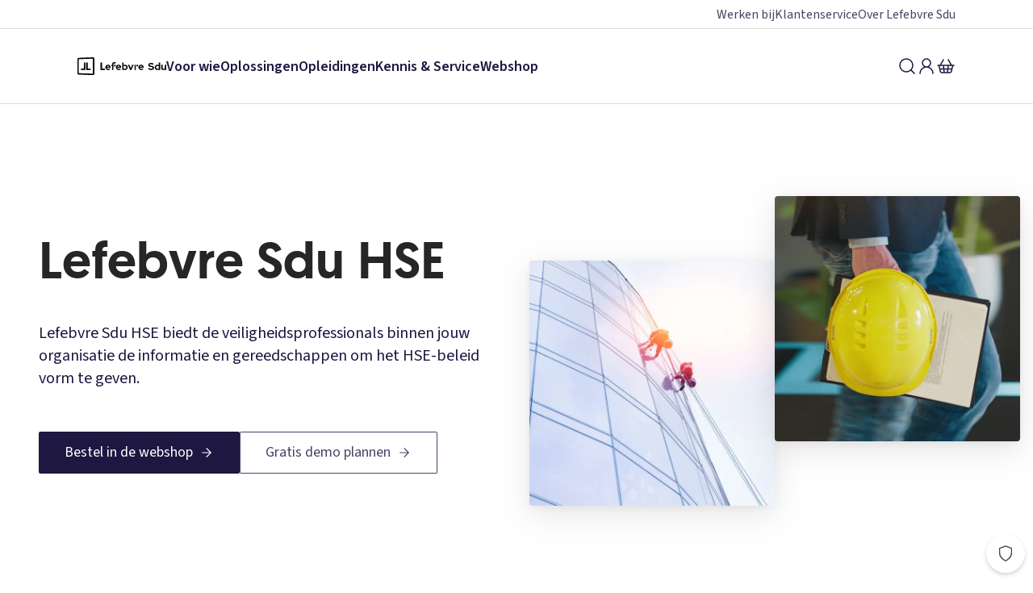

--- FILE ---
content_type: text/html; charset=utf-8
request_url: https://www.sdu.nl/bedrijfsvoering/producten-diensten/hse
body_size: 36535
content:
<!DOCTYPE html><html lang="nl" data-is-mobile="false"><head><meta charSet="utf-8"/><meta name="viewport" content="width=device-width"/><script type="application/ld+json">{"@context":"https://schema.org","@type":"WebSite","name":"Sdu","url":"https://www.sdu.nl/"}</script><title>HSE | Lefebvre Sdu</title><meta content="HSE | Lefebvre Sdu" name="title"/><meta content="Deskundig HSE-beleid voorkomt ongelukken en overbelasting op de werkvloer. Met Sdu HSE heb je actuele arbo informatie in één klik bij de hand." name="description"/><link href="https://www.sdu.nl/bedrijfsvoering/producten-diensten/hse" rel="canonical"/><meta content="website" property="og:type"/><meta content="https://www.sdu.nl/bedrijfsvoering/producten-diensten/hse" property="og:url"/><meta content="HSE | Lefebvre Sdu" property="og:title"/><meta content="Deskundig HSE-beleid voorkomt ongelukken en overbelasting op de werkvloer. Met Sdu HSE heb je actuele arbo informatie in één klik bij de hand." property="og:description"/><meta content="nl_NL" property="og:locale"/><meta content="/api/3SjuhnFCq5e9yoFQrPMSkd/d854b0fb39c4acd85d73124225a006e1/HSE_AIBLADEN_SDU?filetype=jpg" property="og:image"/><meta content="summary_large_image" property="twitter:card"/><meta content="https://www.sdu.nl/bedrijfsvoering/producten-diensten/hse" property="twitter:url"/><meta content="HSE | Lefebvre Sdu" property="twitter:title"/><meta content="Deskundig HSE-beleid voorkomt ongelukken en overbelasting op de werkvloer. Met Sdu HSE heb je actuele arbo informatie in één klik bij de hand." property="twitter:description"/><meta content="/api/3SjuhnFCq5e9yoFQrPMSkd/d854b0fb39c4acd85d73124225a006e1/HSE_AIBLADEN_SDU?filetype=jpg" property="twitter:image"/><meta content="index, follow" name="robots"/><link rel="apple-touch-icon" sizes="180x180" href="/apple-touch-icon.png"/><link rel="icon" type="image/png" sizes="32x32" href="/favicon-32x32.png"/><link rel="icon" type="image/png" sizes="16x16" href="/favicon-16x16.png"/><link rel="manifest" href="/site.webmanifest"/><link rel="mask-icon" href="/safari-pinned-tab.svg" color="#ee3224"/><meta name="msapplication-TileColor" content="#f6f3ea"/><meta name="theme-color" content="#f6f3ea"/><link rel="preload" as="image" imageSrcSet="https://www.sdu.nl/api/7cTBqTOqprjk75OiPFhw2a/ddb5e581983922726974550a8ecbb69e/shutterstock_1980835319_1__1_?filetype=png&amp;w=256&amp;fm=webp&amp;q=75 256w, https://www.sdu.nl/api/7cTBqTOqprjk75OiPFhw2a/ddb5e581983922726974550a8ecbb69e/shutterstock_1980835319_1__1_?filetype=png&amp;w=384&amp;fm=webp&amp;q=75 384w, https://www.sdu.nl/api/7cTBqTOqprjk75OiPFhw2a/ddb5e581983922726974550a8ecbb69e/shutterstock_1980835319_1__1_?filetype=png&amp;w=640&amp;fm=webp&amp;q=75 640w, https://www.sdu.nl/api/7cTBqTOqprjk75OiPFhw2a/ddb5e581983922726974550a8ecbb69e/shutterstock_1980835319_1__1_?filetype=png&amp;w=750&amp;fm=webp&amp;q=75 750w, https://www.sdu.nl/api/7cTBqTOqprjk75OiPFhw2a/ddb5e581983922726974550a8ecbb69e/shutterstock_1980835319_1__1_?filetype=png&amp;w=828&amp;fm=webp&amp;q=75 828w, https://www.sdu.nl/api/7cTBqTOqprjk75OiPFhw2a/ddb5e581983922726974550a8ecbb69e/shutterstock_1980835319_1__1_?filetype=png&amp;w=1080&amp;fm=webp&amp;q=75 1080w, https://www.sdu.nl/api/7cTBqTOqprjk75OiPFhw2a/ddb5e581983922726974550a8ecbb69e/shutterstock_1980835319_1__1_?filetype=png&amp;w=1200&amp;fm=webp&amp;q=75 1200w, https://www.sdu.nl/api/7cTBqTOqprjk75OiPFhw2a/ddb5e581983922726974550a8ecbb69e/shutterstock_1980835319_1__1_?filetype=png&amp;w=1920&amp;fm=webp&amp;q=75 1920w, https://www.sdu.nl/api/7cTBqTOqprjk75OiPFhw2a/ddb5e581983922726974550a8ecbb69e/shutterstock_1980835319_1__1_?filetype=png&amp;w=2048&amp;fm=webp&amp;q=75 2048w, https://www.sdu.nl/api/7cTBqTOqprjk75OiPFhw2a/ddb5e581983922726974550a8ecbb69e/shutterstock_1980835319_1__1_?filetype=png&amp;w=3840&amp;fm=webp&amp;q=75 3840w" imageSizes="50vw, (min-width: 768px) 25vw" fetchpriority="high"/><link rel="preload" as="image" imageSrcSet="https://www.sdu.nl/api/767vereClCEv3yrvb19LTl/c8c8b6274b1fe614a02bf7af195af039/Veiligheid__HSE?filetype=jpg&amp;w=256&amp;fm=webp&amp;q=75 256w, https://www.sdu.nl/api/767vereClCEv3yrvb19LTl/c8c8b6274b1fe614a02bf7af195af039/Veiligheid__HSE?filetype=jpg&amp;w=384&amp;fm=webp&amp;q=75 384w, https://www.sdu.nl/api/767vereClCEv3yrvb19LTl/c8c8b6274b1fe614a02bf7af195af039/Veiligheid__HSE?filetype=jpg&amp;w=640&amp;fm=webp&amp;q=75 640w, https://www.sdu.nl/api/767vereClCEv3yrvb19LTl/c8c8b6274b1fe614a02bf7af195af039/Veiligheid__HSE?filetype=jpg&amp;w=750&amp;fm=webp&amp;q=75 750w, https://www.sdu.nl/api/767vereClCEv3yrvb19LTl/c8c8b6274b1fe614a02bf7af195af039/Veiligheid__HSE?filetype=jpg&amp;w=828&amp;fm=webp&amp;q=75 828w, https://www.sdu.nl/api/767vereClCEv3yrvb19LTl/c8c8b6274b1fe614a02bf7af195af039/Veiligheid__HSE?filetype=jpg&amp;w=1080&amp;fm=webp&amp;q=75 1080w, https://www.sdu.nl/api/767vereClCEv3yrvb19LTl/c8c8b6274b1fe614a02bf7af195af039/Veiligheid__HSE?filetype=jpg&amp;w=1200&amp;fm=webp&amp;q=75 1200w, https://www.sdu.nl/api/767vereClCEv3yrvb19LTl/c8c8b6274b1fe614a02bf7af195af039/Veiligheid__HSE?filetype=jpg&amp;w=1920&amp;fm=webp&amp;q=75 1920w, https://www.sdu.nl/api/767vereClCEv3yrvb19LTl/c8c8b6274b1fe614a02bf7af195af039/Veiligheid__HSE?filetype=jpg&amp;w=2048&amp;fm=webp&amp;q=75 2048w, https://www.sdu.nl/api/767vereClCEv3yrvb19LTl/c8c8b6274b1fe614a02bf7af195af039/Veiligheid__HSE?filetype=jpg&amp;w=3840&amp;fm=webp&amp;q=75 3840w" imageSizes="50vw, (min-width: 768px) 25vw" fetchpriority="high"/><script type="application/ld+json">{"@context":"https://schema.org","@type":"BreadcrumbList","itemListElement":[{"@type":"ListItem","position":1,"item":{"@id":"/","name":"Home"}},{"@type":"ListItem","position":2,"item":{"@id":"/bedrijfsvoering","name":"Bedrijfsvoering"}},{"@type":"ListItem","position":3,"item":{"@id":"/bedrijfsvoering/producten-diensten","name":"Producten diensten"}}]}</script><meta name="next-head-count" content="29"/><link href="https://script.hotjar.com" rel="dns-prefetch"/><link href="https://www.google-analytics.com" rel="dns-prefetch"/><link href="https://www.googletagmanager.com" rel="dns-prefetch"/><link href="https://www.googleadservices.com" rel="dns-prefetch"/><link href="https://gdpr.privacymanager.io" rel="dns-prefetch"/><link href="https://gdpr-wrapper.privacymanager.io" rel="dns-prefetch"/><link href="https://gdpr-consent-tool.privacymanager.io" rel="dns-prefetch"/><link href="https://www.youtube.com" rel="dns-prefetch"/><link rel="preload" href="/_next/static/media/728b260bd12fed00-s.p.woff2" as="font" type="font/woff2" crossorigin="anonymous" data-next-font="size-adjust"/><link rel="preload" href="/_next/static/media/67a3283610583938-s.p.woff2" as="font" type="font/woff2" crossorigin="anonymous" data-next-font="size-adjust"/><link rel="preload" href="/_next/static/media/9cf9c6e84ed13b5e-s.p.woff2" as="font" type="font/woff2" crossorigin="anonymous" data-next-font="size-adjust"/><link rel="preload" href="/_next/static/css/3ce2c2fec8a987ee.css" as="style"/><link rel="stylesheet" href="/_next/static/css/3ce2c2fec8a987ee.css" data-n-g=""/><noscript data-n-css=""></noscript><script defer="" nomodule="" src="/_next/static/chunks/polyfills-42372ed130431b0a.js"></script><script src="/_next/static/chunks/webpack-e392636e1b704053.js" defer=""></script><script src="/_next/static/chunks/framework-22555261f911653c.js" defer=""></script><script src="/_next/static/chunks/main-fa79393bf96b9178.js" defer=""></script><script src="/_next/static/chunks/pages/_app-14596fe6899ba8ce.js" defer=""></script><script src="/_next/static/chunks/912-8328998aacf96d29.js" defer=""></script><script src="/_next/static/chunks/735-ec00c00489f594af.js" defer=""></script><script src="/_next/static/chunks/615-18a67f161731ab89.js" defer=""></script><script src="/_next/static/chunks/158-04ecf5d5adf7b716.js" defer=""></script><script src="/_next/static/chunks/566-4a417d1f2b0ad530.js" defer=""></script><script src="/_next/static/chunks/294-a692b5a8738b2383.js" defer=""></script><script src="/_next/static/chunks/212-4e8afd784ff6db4f.js" defer=""></script><script src="/_next/static/chunks/258-d6f693c3a5c18d86.js" defer=""></script><script src="/_next/static/chunks/945-a327f8caf166d687.js" defer=""></script><script src="/_next/static/chunks/63-0a85447ac1a2fac5.js" defer=""></script><script src="/_next/static/chunks/965-2dc3a64965fbf18c.js" defer=""></script><script src="/_next/static/chunks/pages/%5B%5B...slug%5D%5D-2cc2f515a902feb9.js" defer=""></script><script src="/_next/static/TwDOGHCXlvDeEyPdt3Dqo/_buildManifest.js" defer=""></script><script src="/_next/static/TwDOGHCXlvDeEyPdt3Dqo/_ssgManifest.js" defer=""></script><style data-styled="" data-styled-version="5.3.11">.gujpfD{box-sizing:border-box;-webkit-font-smoothing:antialiased;-moz-osx-font-smoothing:grayscale;text-rendering:optimizeLegibility;font-family:var(--font-source-sans-pro),Arial,Helvetica,sans-serif;font-size:18px;-webkit-letter-spacing:0;-moz-letter-spacing:0;-ms-letter-spacing:0;letter-spacing:0;line-height:25px;font-weight:400;display:inline-block;position:relative;color:#1E1741;-webkit-text-decoration:none;text-decoration:none;text-align:left;color:#1E1741;}/*!sc*/
.gujpfD:hover{color:#494365;-webkit-text-decoration:underline;text-decoration:underline;}/*!sc*/
.gujpfD:active{color:#0B081C;-webkit-text-decoration:underline;text-decoration:underline;}/*!sc*/
.gujpfD:focus{outline:none;}/*!sc*/
.gujpfD:focus-visible{position:relative;}/*!sc*/
.gujpfD:focus-visible::after{content:'';display:block;position:absolute;inset:0;border-radius:2px;outline:2px solid #050505;outline-offset:1px;outline-offset:1px;}/*!sc*/
.gujpfD[disabled]{color:#dddcdc;-webkit-text-decoration:none;text-decoration:none;-webkit-user-select:none;-moz-user-select:none;-ms-user-select:none;user-select:none;cursor:auto;pointer-events:none;}/*!sc*/
.gujpfD:hover{color:#494365;}/*!sc*/
data-styled.g2[id="sc-zcybka-0"]{content:"gujpfD,"}/*!sc*/
.qYtsz{border:0;cursor:pointer;background:none;padding:0;box-sizing:border-box;-webkit-font-smoothing:antialiased;-moz-osx-font-smoothing:grayscale;text-rendering:optimizeLegibility;font-family:var(--font-source-sans-pro),Arial,Helvetica,sans-serif;font-size:18px;-webkit-letter-spacing:0;-moz-letter-spacing:0;-ms-letter-spacing:0;letter-spacing:0;line-height:25px;font-weight:400;display:inline-block;position:relative;color:#1E1741;-webkit-text-decoration:none;text-decoration:none;text-align:left;color:#1E1741;}/*!sc*/
.qYtsz:hover{color:#494365;-webkit-text-decoration:underline;text-decoration:underline;}/*!sc*/
.qYtsz:active{color:#0B081C;-webkit-text-decoration:underline;text-decoration:underline;}/*!sc*/
.qYtsz:focus{outline:none;}/*!sc*/
.qYtsz:focus-visible{position:relative;}/*!sc*/
.qYtsz:focus-visible::after{content:'';display:block;position:absolute;inset:0;border-radius:2px;outline:2px solid #050505;outline-offset:1px;outline-offset:1px;}/*!sc*/
.qYtsz[disabled]{color:#dddcdc;-webkit-text-decoration:none;text-decoration:none;-webkit-user-select:none;-moz-user-select:none;-ms-user-select:none;user-select:none;cursor:auto;pointer-events:none;}/*!sc*/
.qYtsz:hover{color:#494365;}/*!sc*/
data-styled.g3[id="sc-zcybka-1"]{content:"qYtsz,"}/*!sc*/
.TiYaB{display:-webkit-inline-box;display:-webkit-inline-flex;display:-ms-inline-flexbox;display:inline-flex;-webkit-align-items:center;-webkit-box-align:center;-ms-flex-align:center;align-items:center;margin-bottom:auto;position:relative;top:3px;-webkit-align-self:flex-end;-ms-flex-item-align:end;align-self:flex-end;margin-left:0.5rem;}/*!sc*/
data-styled.g4[id="sc-zcybka-2"]{content:"TiYaB,"}/*!sc*/
.iLiLwV{box-sizing:border-box;}/*!sc*/
.itFJvh{box-sizing:border-box;display:-webkit-box;display:-webkit-flex;display:-ms-flexbox;display:flex;}/*!sc*/
.gTmKPd{box-sizing:border-box;}/*!sc*/
@media (min-width:0){.gTmKPd{padding-left:1rem;}}/*!sc*/
@media (min-width:48rem){.gTmKPd{padding-left:2rem;}}/*!sc*/
@media (min-width:64rem){.gTmKPd{padding-left:3rem;}}/*!sc*/
@media (min-width:80rem){.gTmKPd{padding-left:6rem;}}/*!sc*/
@media (min-width:0){.gTmKPd{padding-right:1rem;}}/*!sc*/
@media (min-width:48rem){.gTmKPd{padding-right:2rem;}}/*!sc*/
@media (min-width:64rem){.gTmKPd{padding-right:3rem;}}/*!sc*/
@media (min-width:80rem){.gTmKPd{padding-right:6rem;}}/*!sc*/
data-styled.g22[id="sc-1k3tq1j-0"]{content:"iLiLwV,itFJvh,gTmKPd,"}/*!sc*/
.dQQMgz{display:-webkit-box;display:-webkit-flex;display:-ms-flexbox;display:flex;}/*!sc*/
.fYCvun{display:-webkit-box;display:-webkit-flex;display:-ms-flexbox;display:flex;gap:1rem;}/*!sc*/
.iaovfh{display:-webkit-box;display:-webkit-flex;display:-ms-flexbox;display:flex;-webkit-flex-wrap:wrap;-ms-flex-wrap:wrap;flex-wrap:wrap;}/*!sc*/
@media (min-width:0){.iaovfh{-webkit-flex-direction:column;-ms-flex-direction:column;flex-direction:column;}}/*!sc*/
@media (min-width:48rem){.iaovfh{-webkit-flex-direction:row;-ms-flex-direction:row;flex-direction:row;}}/*!sc*/
@media (min-width:0){.iaovfh{gap:1rem;}}/*!sc*/
@media (min-width:64rem){.iaovfh{gap:2rem;}}/*!sc*/
data-styled.g23[id="sc-5vww07-0"]{content:"dQQMgz,fYCvun,iaovfh,"}/*!sc*/
.jWywCa{font-family:var(--font-source-sans-pro),Arial,Helvetica,sans-serif;font-size:18px;-webkit-letter-spacing:0;-moz-letter-spacing:0;-ms-letter-spacing:0;letter-spacing:0;line-height:25px;font-weight:400;display:inline-block;text-align:left;}/*!sc*/
.csameg{font-family:var(--font-source-sans-pro),Arial,Helvetica,sans-serif;font-size:18px;-webkit-letter-spacing:0;-moz-letter-spacing:0;-ms-letter-spacing:0;letter-spacing:0;line-height:20px;font-weight:700;display:inline-block;text-align:left;}/*!sc*/
.ijGWuU{font-family:var(--font-source-sans-pro),Arial,Helvetica,sans-serif;font-size:20px;-webkit-letter-spacing:0;-moz-letter-spacing:0;-ms-letter-spacing:0;letter-spacing:0;line-height:28px;font-weight:400;color:#1E1741;display:inline-block;text-align:left;}/*!sc*/
.hDeRuK{font-family:var(--font-source-sans-pro),Arial,Helvetica,sans-serif;font-size:20px;-webkit-letter-spacing:0;-moz-letter-spacing:0;-ms-letter-spacing:0;letter-spacing:0;line-height:28px;font-weight:400;display:inline-block;display:block;text-align:left;}/*!sc*/
.gQkFhA{font-family:var(--font-source-sans-pro),Arial,Helvetica,sans-serif;font-size:20px;-webkit-letter-spacing:0;-moz-letter-spacing:0;-ms-letter-spacing:0;letter-spacing:0;line-height:28px;font-weight:400;display:inline-block;text-align:left;}/*!sc*/
.LmxRH{font-family:var(--font-geomanist),Arial,Helvetica,sans-serif;font-size:24px;-webkit-letter-spacing:0;-moz-letter-spacing:0;-ms-letter-spacing:0;letter-spacing:0;line-height:28px;font-weight:500;display:inline-block;text-align:left;}/*!sc*/
.iIjWlp{font-family:var(--font-geomanist),Arial,Helvetica,sans-serif;font-size:32px;-webkit-letter-spacing:0;-moz-letter-spacing:0;-ms-letter-spacing:0;letter-spacing:0;line-height:38px;font-weight:500;display:inline-block;text-align:left;}/*!sc*/
.bkfZJh{font-family:var(--font-source-sans-pro),Arial,Helvetica,sans-serif;font-size:18px;-webkit-letter-spacing:0;-moz-letter-spacing:0;-ms-letter-spacing:0;letter-spacing:0;line-height:25px;font-weight:700;display:inline-block;text-align:left;}/*!sc*/
.gciXJg{font-family:var(--font-source-sans-pro),Arial,Helvetica,sans-serif;font-size:14px;-webkit-letter-spacing:0;-moz-letter-spacing:0;-ms-letter-spacing:0;letter-spacing:0;line-height:18px;font-weight:400;display:inline-block;text-align:left;}/*!sc*/
.khPaHo{font-family:var(--font-source-sans-pro),Arial,Helvetica,sans-serif;font-size:18px;-webkit-letter-spacing:0;-moz-letter-spacing:0;-ms-letter-spacing:0;letter-spacing:0;line-height:25px;font-weight:400;display:inline-block;display:block;text-align:left;}/*!sc*/
.cOnep{font-family:var(--font-source-sans-pro),Arial,Helvetica,sans-serif;font-size:18px;-webkit-letter-spacing:0;-moz-letter-spacing:0;-ms-letter-spacing:0;letter-spacing:0;line-height:25px;font-weight:400;color:#ffffff;display:inline-block;text-align:left;}/*!sc*/
data-styled.g24[id="sc-v665jq-0"]{content:"jWywCa,csameg,ijGWuU,hDeRuK,gQkFhA,LmxRH,iIjWlp,bkfZJh,gciXJg,khPaHo,cOnep,"}/*!sc*/
.hlyRFp{-webkit-font-smoothing:antialiased;-moz-osx-font-smoothing:grayscale;text-rendering:optimizeLegibility;color:#262626;margin:0;-webkit-hyphens:auto;-moz-hyphens:auto;-ms-hyphens:auto;hyphens:auto;word-break:break-word;font-family:var(--font-geomanist),Arial,Helvetica,sans-serif;font-size:16px;-webkit-letter-spacing:0;-moz-letter-spacing:0;-ms-letter-spacing:0;letter-spacing:0;line-height:20px;font-weight:500;margin-bottom:1rem;}/*!sc*/
@media (min-width:48rem){.hlyRFp{font-size:20px;-webkit-letter-spacing:0;-moz-letter-spacing:0;-ms-letter-spacing:0;letter-spacing:0;line-height:24px;font-weight:500;}}/*!sc*/
.fKpWYO{-webkit-font-smoothing:antialiased;-moz-osx-font-smoothing:grayscale;text-rendering:optimizeLegibility;color:#262626;margin:0;-webkit-hyphens:auto;-moz-hyphens:auto;-ms-hyphens:auto;hyphens:auto;word-break:break-word;font-family:var(--font-geomanist),Arial,Helvetica,sans-serif;font-size:48px;-webkit-letter-spacing:0;-moz-letter-spacing:0;-ms-letter-spacing:0;letter-spacing:0;line-height:55.2px;font-weight:500;margin-bottom:1rem;}/*!sc*/
@media (min-width:48rem){.fKpWYO{font-size:64px;-webkit-letter-spacing:0;-moz-letter-spacing:0;-ms-letter-spacing:0;letter-spacing:0;line-height:80px;font-weight:500;}}/*!sc*/
.gPWMcv{-webkit-font-smoothing:antialiased;-moz-osx-font-smoothing:grayscale;text-rendering:optimizeLegibility;color:#262626;margin:0;-webkit-hyphens:auto;-moz-hyphens:auto;-ms-hyphens:auto;hyphens:auto;word-break:break-word;font-family:var(--font-geomanist),Arial,Helvetica,sans-serif;font-size:16px;-webkit-letter-spacing:0;-moz-letter-spacing:0;-ms-letter-spacing:0;letter-spacing:0;line-height:20px;font-weight:500;}/*!sc*/
@media (min-width:48rem){.gPWMcv{font-size:20px;-webkit-letter-spacing:0;-moz-letter-spacing:0;-ms-letter-spacing:0;letter-spacing:0;line-height:24px;font-weight:500;}}/*!sc*/
.GihiG{-webkit-font-smoothing:antialiased;-moz-osx-font-smoothing:grayscale;text-rendering:optimizeLegibility;color:#262626;margin:0;-webkit-hyphens:auto;-moz-hyphens:auto;-ms-hyphens:auto;hyphens:auto;word-break:break-word;font-family:var(--font-geomanist),Arial,Helvetica,sans-serif;font-size:36px;-webkit-letter-spacing:0;-moz-letter-spacing:0;-ms-letter-spacing:0;letter-spacing:0;line-height:43px;font-weight:500;}/*!sc*/
@media (min-width:48rem){.GihiG{font-size:48px;-webkit-letter-spacing:0;-moz-letter-spacing:0;-ms-letter-spacing:0;letter-spacing:0;line-height:57px;font-weight:500;}}/*!sc*/
.btsECE{-webkit-font-smoothing:antialiased;-moz-osx-font-smoothing:grayscale;text-rendering:optimizeLegibility;color:#262626;margin:0;-webkit-hyphens:auto;-moz-hyphens:auto;-ms-hyphens:auto;hyphens:auto;word-break:break-word;font-family:var(--font-geomanist),Arial,Helvetica,sans-serif;font-size:28px;-webkit-letter-spacing:0;-moz-letter-spacing:0;-ms-letter-spacing:0;letter-spacing:0;line-height:34px;font-weight:500;margin-bottom:2rem;}/*!sc*/
@media (min-width:48rem){.btsECE{font-size:32px;-webkit-letter-spacing:0;-moz-letter-spacing:0;-ms-letter-spacing:0;letter-spacing:0;line-height:38px;font-weight:500;}}/*!sc*/
.ifmmUo{-webkit-font-smoothing:antialiased;-moz-osx-font-smoothing:grayscale;text-rendering:optimizeLegibility;color:#262626;margin:0;-webkit-hyphens:auto;-moz-hyphens:auto;-ms-hyphens:auto;hyphens:auto;word-break:break-word;font-family:var(--font-geomanist),Arial,Helvetica,sans-serif;font-size:36px;-webkit-letter-spacing:0;-moz-letter-spacing:0;-ms-letter-spacing:0;letter-spacing:0;line-height:43px;font-weight:500;margin-bottom:1rem;}/*!sc*/
@media (min-width:48rem){.ifmmUo{font-size:48px;-webkit-letter-spacing:0;-moz-letter-spacing:0;-ms-letter-spacing:0;letter-spacing:0;line-height:57px;font-weight:500;}}/*!sc*/
.bXxhg{-webkit-font-smoothing:antialiased;-moz-osx-font-smoothing:grayscale;text-rendering:optimizeLegibility;color:#ffffff;margin:0;-webkit-hyphens:auto;-moz-hyphens:auto;-ms-hyphens:auto;hyphens:auto;word-break:break-word;font-family:var(--font-geomanist),Arial,Helvetica,sans-serif;font-size:36px;-webkit-letter-spacing:0;-moz-letter-spacing:0;-ms-letter-spacing:0;letter-spacing:0;line-height:43px;font-weight:500;margin-bottom:1rem;}/*!sc*/
@media (min-width:48rem){.bXxhg{font-size:48px;-webkit-letter-spacing:0;-moz-letter-spacing:0;-ms-letter-spacing:0;letter-spacing:0;line-height:57px;font-weight:500;}}/*!sc*/
.erFCDP{-webkit-font-smoothing:antialiased;-moz-osx-font-smoothing:grayscale;text-rendering:optimizeLegibility;color:#262626;margin:0;-webkit-hyphens:auto;-moz-hyphens:auto;-ms-hyphens:auto;hyphens:auto;word-break:break-word;font-family:var(--font-geomanist),Arial,Helvetica,sans-serif;font-size:28px;-webkit-letter-spacing:0;-moz-letter-spacing:0;-ms-letter-spacing:0;letter-spacing:0;line-height:34px;font-weight:500;margin-bottom:1rem;}/*!sc*/
@media (min-width:48rem){.erFCDP{font-size:32px;-webkit-letter-spacing:0;-moz-letter-spacing:0;-ms-letter-spacing:0;letter-spacing:0;line-height:38px;font-weight:500;}}/*!sc*/
data-styled.g28[id="sc-1jhyaju-0"]{content:"hlyRFp,fKpWYO,gPWMcv,GihiG,btsECE,ifmmUo,bXxhg,erFCDP,"}/*!sc*/
.bRTTmo{border-radius:50%;border:none;outline:none;display:-webkit-inline-box;display:-webkit-inline-flex;display:-ms-inline-flexbox;display:inline-flex;-webkit-flex-direction:column;-ms-flex-direction:column;flex-direction:column;gap:4px;-webkit-align-items:center;-webkit-box-align:center;-ms-flex-align:center;align-items:center;-webkit-box-pack:center;-webkit-justify-content:center;-ms-flex-pack:center;justify-content:center;cursor:pointer;font-size:inherit;color:#1E1741;background-color:transparent;}/*!sc*/
.bRTTmo:focus{outline:none;}/*!sc*/
.bRTTmo:focus-visible{border-radius:0.25rem;outline:2px solid #050505;outline-offset:1px;}/*!sc*/
data-styled.g43[id="sc-1vn7cti-1"]{content:"bRTTmo,"}/*!sc*/
.inWEAA{position:relative;display:block;width:80px;height:80px;}/*!sc*/
data-styled.g57[id="sc-3zx9jm-0"]{content:"inWEAA,"}/*!sc*/
.jmrjcW{display:block;width:100%;height:100%;-webkit-transition:opacity 300ms ease-in-out;transition:opacity 300ms ease-in-out;opacity:1;object-fit:cover;}/*!sc*/
data-styled.g58[id="sc-3zx9jm-1"]{content:"jmrjcW,"}/*!sc*/
.gEplbT{border-radius:50%;overflow:hidden;display:-webkit-box;display:-webkit-flex;display:-ms-flexbox;display:flex;-webkit-box-pack:center;-webkit-justify-content:center;-ms-flex-pack:center;justify-content:center;-webkit-align-items:center;-webkit-box-align:center;-ms-flex-align:center;align-items:center;width:80px;height:80px;}/*!sc*/
data-styled.g59[id="sc-1yudjnt-0"]{content:"gEplbT,"}/*!sc*/
.dXUVYa{border-radius:50%;display:-webkit-box;display:-webkit-flex;display:-ms-flexbox;display:flex;-webkit-flex-shrink:0;-ms-flex-negative:0;flex-shrink:0;position:relative;min-width:0;-webkit-align-items:center;-webkit-box-align:center;-ms-flex-align:center;align-items:center;-webkit-box-pack:center;-webkit-justify-content:center;-ms-flex-pack:center;justify-content:center;text-transform:uppercase;font-family:var(--font-source-sans-pro);width:80px;height:80px;font-size:2rem;color:#ffffff;}/*!sc*/
data-styled.g60[id="sc-1yudjnt-1"]{content:"dXUVYa,"}/*!sc*/
.bERZPO{font-family:var(--font-source-sans-pro),Arial,Helvetica,sans-serif;font-size:18px;-webkit-letter-spacing:0;-moz-letter-spacing:0;-ms-letter-spacing:0;letter-spacing:0;line-height:25px;font-weight:400;-webkit-font-smoothing:antialiased;-moz-osx-font-smoothing:grayscale;text-rendering:optimizeLegibility;box-sizing:border-box;position:relative;outline:none;display:-webkit-inline-box;display:-webkit-inline-flex;display:-ms-inline-flexbox;display:inline-flex;-webkit-align-items:center;-webkit-box-align:center;-ms-flex-align:center;align-items:center;-webkit-text-decoration:none;text-decoration:none;border:0;line-height:1.25;border-radius:0.125rem;background-color:#1E1741;color:#ffffff;box-shadow:inset 0 0 0 1px transparent;padding:1rem 2rem;font-family:var(--font-source-sans-pro),Arial,Helvetica,sans-serif;font-size:18px;-webkit-letter-spacing:0;-moz-letter-spacing:0;-ms-letter-spacing:0;letter-spacing:0;line-height:20px;font-weight:400;}/*!sc*/
.bERZPO:hover{cursor:pointer;}/*!sc*/
.bERZPO:disabled{pointer-events:none;}/*!sc*/
.bERZPO svg{-webkit-flex:0 0 auto;-ms-flex:0 0 auto;flex:0 0 auto;}/*!sc*/
.bERZPO:hover{background-color:#494365;box-shadow:inset 0 0 0 1px transparent,none;}/*!sc*/
.bERZPO:focus{outline:none;}/*!sc*/
.bERZPO:focus-visible{border-radius:2px;outline:2px solid #050505;outline-offset:1px;}/*!sc*/
.bERZPO:disabled{color:#b4b3b3;background-color:#ebeaea;box-shadow:inset 0 0 0 1px #ebeaea;}/*!sc*/
.cpprk{font-family:var(--font-source-sans-pro),Arial,Helvetica,sans-serif;font-size:18px;-webkit-letter-spacing:0;-moz-letter-spacing:0;-ms-letter-spacing:0;letter-spacing:0;line-height:25px;font-weight:400;-webkit-font-smoothing:antialiased;-moz-osx-font-smoothing:grayscale;text-rendering:optimizeLegibility;box-sizing:border-box;position:relative;outline:none;display:-webkit-inline-box;display:-webkit-inline-flex;display:-ms-inline-flexbox;display:inline-flex;-webkit-align-items:center;-webkit-box-align:center;-ms-flex-align:center;align-items:center;-webkit-text-decoration:none;text-decoration:none;border:0;line-height:1.25;border-radius:0.125rem;background-color:#ffffff;color:#494365;box-shadow:inset 0 0 0 1px #494365;padding:1rem 2rem;font-family:var(--font-source-sans-pro),Arial,Helvetica,sans-serif;font-size:18px;-webkit-letter-spacing:0;-moz-letter-spacing:0;-ms-letter-spacing:0;letter-spacing:0;line-height:20px;font-weight:400;}/*!sc*/
.cpprk:hover{cursor:pointer;}/*!sc*/
.cpprk:disabled{pointer-events:none;}/*!sc*/
.cpprk svg{-webkit-flex:0 0 auto;-ms-flex:0 0 auto;flex:0 0 auto;}/*!sc*/
.cpprk:hover{background-color:#E7E5F1;box-shadow:inset 0 0 0 1px #494365,none;}/*!sc*/
.cpprk:focus{outline:none;}/*!sc*/
.cpprk:focus-visible{border-radius:2px;outline:2px solid #050505;outline-offset:1px;}/*!sc*/
.cpprk:disabled{color:#b4b3b3;background-color:#ebeaea;box-shadow:inset 0 0 0 1px #ebeaea;}/*!sc*/
.iXszum{font-family:var(--font-source-sans-pro),Arial,Helvetica,sans-serif;font-size:18px;-webkit-letter-spacing:0;-moz-letter-spacing:0;-ms-letter-spacing:0;letter-spacing:0;line-height:25px;font-weight:400;-webkit-font-smoothing:antialiased;-moz-osx-font-smoothing:grayscale;text-rendering:optimizeLegibility;box-sizing:border-box;position:relative;outline:none;display:-webkit-inline-box;display:-webkit-inline-flex;display:-ms-inline-flexbox;display:inline-flex;-webkit-align-items:center;-webkit-box-align:center;-ms-flex-align:center;align-items:center;-webkit-text-decoration:none;text-decoration:none;border:0;line-height:1.25;border-radius:0.125rem;background-color:transparent;color:#1E1741;-webkit-text-decoration:none;text-decoration:none;box-shadow:inset 0 0 0 1px transparent;padding:1rem 2rem;font-family:var(--font-source-sans-pro),Arial,Helvetica,sans-serif;font-size:18px;-webkit-letter-spacing:0;-moz-letter-spacing:0;-ms-letter-spacing:0;letter-spacing:0;line-height:20px;font-weight:400;}/*!sc*/
.iXszum:hover{cursor:pointer;}/*!sc*/
.iXszum:disabled{pointer-events:none;}/*!sc*/
.iXszum svg{-webkit-flex:0 0 auto;-ms-flex:0 0 auto;flex:0 0 auto;}/*!sc*/
.iXszum:hover{color:#1E1741;-webkit-text-decoration:underline;text-decoration:underline;box-shadow:inset 0 0 0 1px transparent;}/*!sc*/
.iXszum:focus{color:#1E1741;-webkit-text-decoration:underline;text-decoration:underline;}/*!sc*/
.iXszum:focus{outline:none;}/*!sc*/
.iXszum:focus-visible{border-radius:2px;outline:2px solid #050505;outline-offset:1px;}/*!sc*/
.iXszum:disabled{-webkit-text-decoration:none;text-decoration:none;color:#b4b3b3;background-color:transparent;box-shadow:inset 0 0 0 1px transparent;}/*!sc*/
data-styled.g106[id="sc-kyi5ih-0"]{content:"bERZPO,cpprk,iXszum,"}/*!sc*/
.bMyhSJ{padding-right:0.5rem;}/*!sc*/
data-styled.g107[id="sc-kyi5ih-1"]{content:"bMyhSJ,"}/*!sc*/
.gBoHMS{display:-webkit-box;display:-webkit-flex;display:-ms-flexbox;display:flex;-webkit-align-items:center;-webkit-box-align:center;-ms-flex-align:center;align-items:center;margin-bottom:auto;position:relative;top:2px;margin-right:0.5rem;}/*!sc*/
data-styled.g123[id="sc-s7563g-0"]{content:"gBoHMS,"}/*!sc*/
.cmPHyT{-webkit-font-smoothing:antialiased;-moz-osx-font-smoothing:grayscale;text-rendering:optimizeLegibility;box-sizing:border-box;font-family:var(--font-source-sans-pro),Arial,Helvetica,sans-serif;font-size:18px;-webkit-letter-spacing:0;-moz-letter-spacing:0;-ms-letter-spacing:0;letter-spacing:0;line-height:25px;font-weight:400;color:#464646;display:-webkit-box;display:-webkit-flex;display:-ms-flexbox;display:flex;-webkit-flex-direction:row;-ms-flex-direction:row;flex-direction:row;-webkit-align-items:flex-start;-webkit-box-align:flex-start;-ms-flex-align:flex-start;align-items:flex-start;}/*!sc*/
.cmPHyT:focus{outline:none;}/*!sc*/
.cmPHyT:focus{outline:none;}/*!sc*/
.cmPHyT:focus-visible{position:relative;}/*!sc*/
.cmPHyT:focus-visible::after{content:'';display:block;position:absolute;inset:0;border-radius:1px;outline:2px solid #050505;outline-offset:1px;outline-offset:2px;}/*!sc*/
.cmPHyT[disabled]{cursor:not-allowed;color:#cbcaca;}/*!sc*/
data-styled.g124[id="sc-s7563g-1"]{content:"cmPHyT,"}/*!sc*/
.eSLXXr{-webkit-flex:1;-ms-flex:1;flex:1;}/*!sc*/
data-styled.g125[id="sc-s7563g-2"]{content:"eSLXXr,"}/*!sc*/
.iqUUOd{display:-webkit-box;display:-webkit-flex;display:-ms-flexbox;display:flex;-webkit-flex-direction:column;-ms-flex-direction:column;flex-direction:column;width:auto;margin:0;padding:0;margin-bottom:0.75rem;-webkit-flex-direction:row;-ms-flex-direction:row;flex-direction:row;-webkit-box-pack:start;-webkit-justify-content:flex-start;-ms-flex-pack:start;justify-content:flex-start;-webkit-align-items:initial;-webkit-box-align:initial;-ms-flex-align:initial;align-items:initial;outline:none;}/*!sc*/
.iqUUOd .sc-s7563g-1{margin-bottom:0;margin-right:1rem;margin-right:0.25rem;width:auto;}/*!sc*/
.iqUUOd .sc-s7563g-1:last-child,.iqUUOd .sc-s7563g-1:last-of-type{margin:0;}/*!sc*/
.eHfibD{display:-webkit-box;display:-webkit-flex;display:-ms-flexbox;display:flex;-webkit-flex-direction:column;-ms-flex-direction:column;flex-direction:column;width:auto;margin:0;padding:0;margin-bottom:0.75rem;margin-bottom:0rem;outline:none;}/*!sc*/
@media (min-width:0){.eHfibD{-webkit-flex-direction:column;-ms-flex-direction:column;flex-direction:column;-webkit-align-items:flex-start;-webkit-box-align:flex-start;-ms-flex-align:flex-start;align-items:flex-start;-webkit-box-pack:initial;-webkit-justify-content:initial;-ms-flex-pack:initial;justify-content:initial;}.eHfibD .sc-s7563g-1{margin-right:0;margin-bottom:1rem;width:auto;}@media (min-width:0){.eHfibD .sc-s7563g-1{margin-bottom:0.5rem;}}@media (min-width:48rem){.eHfibD .sc-s7563g-1{margin-bottom:1rem;}}@media (min-width:64rem){.eHfibD .sc-s7563g-1{margin-bottom:1.5rem;}}}/*!sc*/
@media (min-width:48rem){.eHfibD{-webkit-flex-direction:row;-ms-flex-direction:row;flex-direction:row;-webkit-box-pack:start;-webkit-justify-content:flex-start;-ms-flex-pack:start;justify-content:flex-start;-webkit-align-items:initial;-webkit-box-align:initial;-ms-flex-align:initial;align-items:initial;}.eHfibD .sc-s7563g-1{margin-bottom:0;margin-right:1rem;width:auto;}@media (min-width:0){.eHfibD .sc-s7563g-1{margin-right:0.5rem;}}@media (min-width:48rem){.eHfibD .sc-s7563g-1{margin-right:1rem;}}@media (min-width:64rem){.eHfibD .sc-s7563g-1{margin-right:1.5rem;}}}/*!sc*/
.eHfibD .sc-s7563g-1:last-child,.eHfibD .sc-s7563g-1:last-of-type{margin:0;}/*!sc*/
.hAyfJl{display:-webkit-box;display:-webkit-flex;display:-ms-flexbox;display:flex;-webkit-flex-direction:column;-ms-flex-direction:column;flex-direction:column;width:auto;margin:0;padding:0;margin-bottom:0.75rem;margin-bottom:0rem;-webkit-flex-direction:row;-ms-flex-direction:row;flex-direction:row;-webkit-box-pack:start;-webkit-justify-content:flex-start;-ms-flex-pack:start;justify-content:flex-start;-webkit-align-items:initial;-webkit-box-align:initial;-ms-flex-align:initial;align-items:initial;outline:none;}/*!sc*/
.hAyfJl .sc-s7563g-1{margin-bottom:0;margin-right:1rem;width:auto;}/*!sc*/
@media (min-width:0){.hAyfJl .sc-s7563g-1{margin-right:0.5rem;}}/*!sc*/
@media (min-width:64rem){.hAyfJl .sc-s7563g-1{margin-right:1rem;}}/*!sc*/
.hAyfJl .sc-s7563g-1:last-child,.hAyfJl .sc-s7563g-1:last-of-type{margin:0;}/*!sc*/
.hfNAef{display:-webkit-box;display:-webkit-flex;display:-ms-flexbox;display:flex;-webkit-flex-direction:column;-ms-flex-direction:column;flex-direction:column;width:auto;margin:0;padding:0;margin-bottom:0.75rem;outline:none;}/*!sc*/
@media (min-width:0){.hfNAef{margin-bottom:1.5rem;}}/*!sc*/
@media (min-width:48rem){.hfNAef{margin-bottom:0rem;}}/*!sc*/
@media (min-width:0){.hfNAef{-webkit-flex-direction:column;-ms-flex-direction:column;flex-direction:column;-webkit-align-items:flex-start;-webkit-box-align:flex-start;-ms-flex-align:flex-start;align-items:flex-start;-webkit-box-pack:initial;-webkit-justify-content:initial;-ms-flex-pack:initial;justify-content:initial;}.hfNAef .sc-s7563g-1{margin-right:0;margin-bottom:1rem;width:auto;}}/*!sc*/
@media (min-width:48rem){.hfNAef{-webkit-flex-direction:row;-ms-flex-direction:row;flex-direction:row;-webkit-box-pack:start;-webkit-justify-content:flex-start;-ms-flex-pack:start;justify-content:flex-start;-webkit-align-items:initial;-webkit-box-align:initial;-ms-flex-align:initial;align-items:initial;}.hfNAef .sc-s7563g-1{margin-bottom:0;margin-right:1rem;width:auto;}}/*!sc*/
.hfNAef .sc-s7563g-1:last-child,.hfNAef .sc-s7563g-1:last-of-type{margin:0;}/*!sc*/
data-styled.g126[id="sc-10cs3p3-0"]{content:"iqUUOd,eHfibD,hAyfJl,hfNAef,"}/*!sc*/
.fxbprh.fxbprh{width:100%;display:inherit;-webkit-flex-direction:inherit;-ms-flex-direction:inherit;flex-direction:inherit;text-align:left;}/*!sc*/
data-styled.g128[id="sc-yarq6g-0"]{content:"fxbprh,"}/*!sc*/
.ckFWRL{min-width:10px;color:#b4b3b3;}/*!sc*/
.ckFWRL svg{position:relative;top:2px;}/*!sc*/
data-styled.g129[id="sc-6qxkwe-0"]{content:"ckFWRL,"}/*!sc*/
.OgTZG .sc-s7563g-1{display:none;}/*!sc*/
.OgTZG .sc-s7563g-1 a{padding:0 0.25rem;}/*!sc*/
.OgTZG .sc-s7563g-1 a:focus-visible{outline:none;box-shadow:none;border-radius:inherit;}/*!sc*/
.OgTZG .sc-s7563g-1 a:focus-visible::after{display:none;}/*!sc*/
.OgTZG .sc-s7563g-1 a:focus{outline:none;}/*!sc*/
.OgTZG .sc-s7563g-1 a:focus-visible{position:relative;}/*!sc*/
.OgTZG .sc-s7563g-1 a:focus-visible::after{content:'';display:block;position:absolute;inset:0;border-radius:0.25rem;outline:2px solid #050505;outline-offset:1px;outline-offset:-2px;}/*!sc*/
@media (min-width:48rem){.OgTZG .sc-s7563g-1{display:-webkit-box;display:-webkit-flex;display:-ms-flexbox;display:flex;}.OgTZG .sc-s7563g-1 > span{-webkit-flex:1 0 auto;-ms-flex:1 0 auto;flex:1 0 auto;}.OgTZG .sc-s7563g-1:not(:first-child){overflow:hidden;}.OgTZG .sc-s7563g-1:not(:first-child) a{display:block;overflow:hidden;text-overflow:ellipsis;white-space:nowrap;}}/*!sc*/
.OgTZG .sc-s7563g-1:first-child{display:-webkit-box;display:-webkit-flex;display:-ms-flexbox;display:flex;}/*!sc*/
@media (min-width:48rem){.OgTZG .sc-s7563g-1:first-child{display:none;}}/*!sc*/
data-styled.g130[id="sc-167eh17-0"]{content:"OgTZG,"}/*!sc*/
.bAPmfk{box-sizing:border-box;-webkit-font-smoothing:antialiased;-moz-osx-font-smoothing:grayscale;text-rendering:optimizeLegibility;position:relative;width:100%;margin:auto;max-width:87.5rem;}/*!sc*/
data-styled.g206[id="sc-u30ncd-0"]{content:"bAPmfk,"}/*!sc*/
.cqDRmc{width:110px;height:22.261904761904763px;}/*!sc*/
data-styled.g296[id="sc-eeivlx-0"]{content:"cqDRmc,"}/*!sc*/
.dyeYtG{background-color:#ffffff;}/*!sc*/
data-styled.g297[id="sc-4n3g7t-0"]{content:"dyeYtG,"}/*!sc*/
.fMLUvg{background-color:#1E1741;}/*!sc*/
data-styled.g298[id="sc-4n3g7t-1"]{content:"fMLUvg,"}/*!sc*/
.dNeJRR{background-color:#494365;-webkit-align-items:center;-webkit-box-align:center;-ms-flex-align:center;align-items:center;}/*!sc*/
data-styled.g299[id="sc-4n3g7t-2"]{content:"dNeJRR,"}/*!sc*/
.fljcCG{color:#ffffff;display:block;overflow:hidden;text-overflow:ellipsis;white-space:nowrap;}/*!sc*/
.fljcCG:hover{color:#ffffff;}/*!sc*/
.fljcCG:focus{outline:none;}/*!sc*/
.fljcCG:focus-visible{border-radius:0.25rem;outline:2px solid #ffffff;outline-offset:1px;}/*!sc*/
data-styled.g300[id="sc-4n3g7t-3"]{content:"fljcCG,"}/*!sc*/
.hOFcmx{color:#ffffff;}/*!sc*/
.hOFcmx:hover{color:#ffffff;}/*!sc*/
.hOFcmx:focus{outline:none;}/*!sc*/
.hOFcmx:focus-visible{position:relative;}/*!sc*/
.hOFcmx:focus-visible::after{content:'';display:block;position:absolute;inset:0;border-radius:0.25rem;outline:2px solid #ffffff;outline-offset:1px;outline-offset:4px;}/*!sc*/
data-styled.g301[id="sc-4n3g7t-4"]{content:"hOFcmx,"}/*!sc*/
.bCEmPN{display:-webkit-box;display:-webkit-flex;display:-ms-flexbox;display:flex;-webkit-box-pack:justify;-webkit-justify-content:space-between;-ms-flex-pack:justify;justify-content:space-between;padding-top:1.5rem;padding-bottom:1.5rem;-webkit-flex-direction:column;-ms-flex-direction:column;flex-direction:column;-webkit-align-items:flex-start;-webkit-box-align:flex-start;-ms-flex-align:flex-start;align-items:flex-start;}/*!sc*/
@media (min-width:48rem){.bCEmPN{-webkit-flex-direction:row;-ms-flex-direction:row;flex-direction:row;-webkit-align-items:center;-webkit-box-align:center;-ms-flex-align:center;align-items:center;gap:1rem;}}/*!sc*/
data-styled.g302[id="sc-4n3g7t-5"]{content:"bCEmPN,"}/*!sc*/
.ienCDe{-webkit-flex-direction:column-reverse;-ms-flex-direction:column-reverse;flex-direction:column-reverse;}/*!sc*/
@media (min-width:48rem){.ienCDe{-webkit-flex-direction:row;-ms-flex-direction:row;flex-direction:row;-webkit-align-items:center;-webkit-box-align:center;-ms-flex-align:center;align-items:center;}}/*!sc*/
data-styled.g303[id="sc-4n3g7t-6"]{content:"ienCDe,"}/*!sc*/
.gSEFEi{margin-bottom:2rem;}/*!sc*/
@media (min-width:48rem){.gSEFEi{margin-bottom:0;}}/*!sc*/
data-styled.g304[id="sc-4n3g7t-7"]{content:"gSEFEi,"}/*!sc*/
.eCWvgb{color:#ffffff;}/*!sc*/
.eCWvgb:focus{outline:none;}/*!sc*/
.eCWvgb:focus-visible{border-radius:0.25rem;outline:2px solid #ffffff;outline-offset:1px;}/*!sc*/
data-styled.g305[id="sc-4n3g7t-8"]{content:"eCWvgb,"}/*!sc*/
.gqwukk{display:-webkit-box;display:-webkit-flex;display:-ms-flexbox;display:flex;-webkit-align-items:center;-webkit-box-align:center;-ms-flex-align:center;align-items:center;-webkit-text-decoration:none;text-decoration:none;padding:0.25rem 0;}/*!sc*/
.gqwukk svg{-webkit-flex-shrink:0;-ms-flex-negative:0;flex-shrink:0;display:block;}/*!sc*/
.gqwukk:focus{outline:none;}/*!sc*/
.gqwukk:focus-visible{border-radius:0.25rem;outline:2px solid #050505;outline-offset:1px;}/*!sc*/
data-styled.g309[id="sc-y677c2-2"]{content:"gqwukk,"}/*!sc*/
.fgFnfb{display:-webkit-box;display:-webkit-flex;display:-ms-flexbox;display:flex;-webkit-flex:1 0 17.5rem;-ms-flex:1 0 17.5rem;flex:1 0 17.5rem;-webkit-align-items:flex-start;-webkit-box-align:flex-start;-ms-flex-align:flex-start;align-items:flex-start;margin-right:0.75rem;}/*!sc*/
.brtmYv{display:-webkit-box;display:-webkit-flex;display:-ms-flexbox;display:flex;-webkit-flex:1 0 17.5rem;-ms-flex:1 0 17.5rem;flex:1 0 17.5rem;-webkit-align-items:flex-start;-webkit-box-align:flex-start;-ms-flex-align:flex-start;align-items:flex-start;margin-right:0.75rem;-webkit-flex-direction:column;-ms-flex-direction:column;flex-direction:column;}/*!sc*/
data-styled.g351[id="sc-1ewf25b-0"]{content:"fgFnfb,brtmYv,"}/*!sc*/
.gZiphW{display:-webkit-box;display:-webkit-flex;display:-ms-flexbox;display:flex;-webkit-flex-direction:column;-ms-flex-direction:column;flex-direction:column;-webkit-align-self:center;-ms-flex-item-align:center;align-self:center;-webkit-align-items:flex-start;-webkit-box-align:flex-start;-ms-flex-align:flex-start;align-items:flex-start;-webkit-box-pack:center;-webkit-justify-content:center;-ms-flex-pack:center;justify-content:center;min-height:40px;width:100%;margin-left:0.75rem;padding:0.25rem 0;}/*!sc*/
.jDXlry{display:-webkit-box;display:-webkit-flex;display:-ms-flexbox;display:flex;-webkit-flex-direction:column;-ms-flex-direction:column;flex-direction:column;-webkit-align-self:center;-ms-flex-item-align:center;align-self:center;-webkit-align-items:flex-start;-webkit-box-align:flex-start;-ms-flex-align:flex-start;align-items:flex-start;-webkit-box-pack:center;-webkit-justify-content:center;-ms-flex-pack:center;justify-content:center;min-height:40px;width:100%;margin-top:0.75rem;padding:0.25rem 0;}/*!sc*/
data-styled.g352[id="sc-1ewf25b-1"]{content:"gZiphW,jDXlry,"}/*!sc*/
.fmbjqG{color:#262626;margin-bottom:0.25rem;overflow:hidden;display:-webkit-box;text-align:left;-webkit-box-orient:vertical;-webkit-line-clamp:1;}/*!sc*/
.fmbjqG:focus{outline:none;}/*!sc*/
.fmbjqG:focus-visible{border-radius:0.25rem;outline:2px solid #050505;outline-offset:1px;}/*!sc*/
data-styled.g353[id="sc-1ewf25b-2"]{content:"fmbjqG,"}/*!sc*/
.jhDFzC{margin-top:0.5rem;}/*!sc*/
data-styled.g354[id="sc-1ewf25b-3"]{content:"jhDFzC,"}/*!sc*/
.lixccb{-webkit-flex-shrink:0;-ms-flex-negative:0;flex-shrink:0;}/*!sc*/
data-styled.g355[id="sc-1ewf25b-4"]{content:"lixccb,"}/*!sc*/
.cHsGCc{color:#717171;width:100%;}/*!sc*/
data-styled.g356[id="sc-1ewf25b-5"]{content:"cHsGCc,"}/*!sc*/
.jefXTp{color:#262626;}/*!sc*/
.sc-1ewf25b-6 + .sc-1ewf25b-6{margin-top:0.25rem;}/*!sc*/
data-styled.g357[id="sc-1ewf25b-6"]{content:"jefXTp,"}/*!sc*/
html{-webkit-scroll-behavior:smooth;-moz-scroll-behavior:smooth;-ms-scroll-behavior:smooth;scroll-behavior:smooth;}/*!sc*/
body{color:#1e1741;margin:0;}/*!sc*/
*{box-sizing:border-box;text-rendering:optimizelegibility;-webkit-font-smoothing:antialiased;}/*!sc*/
:root{--breakpoint-xs:0;--breakpoint-s:48rem;--breakpoint-m:64rem;--breakpoint-l:80rem;--breakpoint-xl:88.75rem;--breakpoint-xxl:120rem;}/*!sc*/
data-styled.g504[id="sc-global-iEDSUG1"]{content:"sc-global-iEDSUG1,"}/*!sc*/
.jSGKne{padding-top:65px;min-height:calc(100vh - 548px + 65px);}/*!sc*/
@media (min-width:48rem){.jSGKne{padding-top:129px;min-height:calc(100vh - 129px);}}/*!sc*/
data-styled.g505[id="sc-65be3c98-0"]{content:"jSGKne,"}/*!sc*/
.gnVEZA{background-color:white;font-family:'Source Sans Pro',SourceSansPro-Regular,Arial,Helvetica,sans-serif;font-size:16px;font-weight:400;margin:1rem;padding:0.5rem 1rem;left:-999px;position:absolute;overflow:hidden;z-index:-1001;}/*!sc*/
.gnVEZA:active,.gnVEZA:focus,.gnVEZA:hover{left:auto;overflow:auto;z-index:1001;}/*!sc*/
.gnVEZA:focus{color:rgb(0,142,223);outline:none;-webkit-text-decoration:underline;text-decoration:underline;}/*!sc*/
.gnVEZA:focus-visible{border-radius:2px;outline:rgb(5,5,5) solid 2px;outline-offset:1px;}/*!sc*/
data-styled.g506[id="sc-65be3c98-1"]{content:"gnVEZA,"}/*!sc*/
:root{--font-geomanist:'__geomanist_beb821','__geomanist_Fallback_beb821';--font-source-sans-pro:'__Source_Sans_3_3fa15b','__Source_Sans_3_Fallback_3fa15b';}/*!sc*/
data-styled.g507[id="sc-global-gLfyvd1"]{content:"sc-global-gLfyvd1,"}/*!sc*/
.dBmkax [data-test-id="logoELS"] svg{background-color:#ffffff;}/*!sc*/
data-styled.g508[id="sc-679893a0-0"]{content:"dBmkax,"}/*!sc*/
.ktBJSH > svg{width:32px;height:32px;}/*!sc*/
data-styled.g509[id="sc-15c6bb62-0"]{content:"ktBJSH,"}/*!sc*/
.edmedO{display:-webkit-box;display:-webkit-flex;display:-ms-flexbox;display:flex;-webkit-flex-direction:column;-ms-flex-direction:column;flex-direction:column;max-width:1200px;margin:0 auto;padding:1rem 1rem;}/*!sc*/
@media (min-width:48rem){.edmedO{padding:2rem 2rem;}}/*!sc*/
@media (min-width:64rem){.edmedO{padding:3rem 3rem;}}/*!sc*/
@media (min-width:80rem){.edmedO{padding:6rem 6rem;}}/*!sc*/
data-styled.g526[id="sc-da96cb09-0"]{content:"edmedO,"}/*!sc*/
.gOQjRZ{display:-webkit-box;display:-webkit-flex;display:-ms-flexbox;display:flex;-webkit-align-items:center;-webkit-box-align:center;-ms-flex-align:center;align-items:center;-webkit-align-self:center;-ms-flex-item-align:center;align-self:center;margin-bottom:4rem;text-align:center;}/*!sc*/
data-styled.g527[id="sc-da96cb09-1"]{content:"gOQjRZ,"}/*!sc*/
.kwGgir{background:#ffffff;}/*!sc*/
data-styled.g528[id="sc-e48f5a8c-0"]{content:"kwGgir,"}/*!sc*/
.hszUwB{display:-webkit-box;display:-webkit-flex;display:-ms-flexbox;display:flex;-webkit-flex-direction:column;-ms-flex-direction:column;flex-direction:column;gap:2rem;padding:1rem;}/*!sc*/
@media (min-width:48rem){.hszUwB{display:grid;grid-template-columns:1fr 1fr;}}/*!sc*/
data-styled.g529[id="sc-e48f5a8c-1"]{content:"hszUwB,"}/*!sc*/
.dWRcsX{-webkit-flex:1;-ms-flex:1;flex:1;margin-bottom:2rem;}/*!sc*/
@media (min-width:48rem){.dWRcsX{margin-top:auto;margin-bottom:auto;grid-column:1 / 2;width:100%;justify-self:start;padding-left:1rem;-webkit-box-pack:center;-webkit-justify-content:center;-ms-flex-pack:center;justify-content:center;display:-webkit-box;display:-webkit-flex;display:-ms-flexbox;display:flex;min-height:580px;-webkit-flex-direction:column;-ms-flex-direction:column;flex-direction:column;}}/*!sc*/
@media (min-width:64rem){.dWRcsX{padding-left:2rem;}}/*!sc*/
@media (min-width:80rem){.dWRcsX{justify-self:end;max-width:621px;}}/*!sc*/
data-styled.g530[id="sc-e48f5a8c-2"]{content:"dWRcsX,"}/*!sc*/
.dgZOVo{list-style:none;margin:0;padding:0;display:-webkit-box;display:-webkit-flex;display:-ms-flexbox;display:flex;margin-top:2rem;gap:1rem;-webkit-flex-flow:row wrap;-ms-flex-flow:row wrap;flex-flow:row wrap;}/*!sc*/
data-styled.g531[id="sc-e48f5a8c-3"]{content:"dgZOVo,"}/*!sc*/
.feTVSD{-webkit-flex:1;-ms-flex:1;flex:1;-webkit-align-self:center;-ms-flex-item-align:center;align-self:center;}/*!sc*/
@media (min-width:48rem){.feTVSD{-webkit-flex-direction:row;-ms-flex-direction:row;flex-direction:row;max-width:50vw;}}/*!sc*/
data-styled.g533[id="sc-e48f5a8c-5"]{content:"feTVSD,"}/*!sc*/
.cuHHev{-webkit-hyphenate-limit-before:5;-webkit-hyphenate-limit-after:5;-webkit-hyphenate-limit-chars:11 5 5;-moz-hyphenate-limit-chars:11 5 5;-ms-hyphenate-limit-chars:11 5 5;hyphenate-limit-chars:11 5 5;}/*!sc*/
data-styled.g534[id="sc-e48f5a8c-6"]{content:"cuHHev,"}/*!sc*/
.kJdNkp{display:-webkit-box;display:-webkit-flex;display:-ms-flexbox;display:flex;-webkit-align-items:center;-webkit-box-align:center;-ms-flex-align:center;align-items:center;gap:1rem;width:100%;-webkit-box-pack:end;-webkit-justify-content:flex-end;-ms-flex-pack:end;justify-content:flex-end;}/*!sc*/
@media (min-width:48rem){.kJdNkp{-webkit-flex:1;-ms-flex:1;flex:1;}}/*!sc*/
data-styled.g537[id="sc-e8f1c42c-0"]{content:"kJdNkp,"}/*!sc*/
.iPlNDA{padding:0;}/*!sc*/
data-styled.g538[id="sc-e8f1c42c-1"]{content:"iPlNDA,"}/*!sc*/
.fpuul{border-bottom:1px solid #dddcdc;display:none;}/*!sc*/
@media (min-width:48rem){.fpuul{display:block;}}/*!sc*/
data-styled.g540[id="sc-d83236b7-0"]{content:"fpuul,"}/*!sc*/
.iXBvAa{width:100%;display:-webkit-box;display:-webkit-flex;display:-ms-flexbox;display:flex;height:92px;gap:2rem;-webkit-box-pack:justify;-webkit-justify-content:space-between;-ms-flex-pack:justify;justify-content:space-between;max-width:1400px;margin:0 auto;padding:1.5rem 2rem;}/*!sc*/
@media (min-width:48rem){.iXBvAa{padding:1.5rem 2rem;}}/*!sc*/
@media (min-width:64rem){.iXBvAa{padding:1.5rem 3rem;}}/*!sc*/
@media (min-width:80rem){.iXBvAa{padding:1.5rem 6rem;}}/*!sc*/
data-styled.g541[id="sc-d83236b7-1"]{content:"iXBvAa,"}/*!sc*/
.fYSHDj{padding:0;margin:0;list-style:none;display:-webkit-box;display:-webkit-flex;display:-ms-flexbox;display:flex;-webkit-align-self:center;-ms-flex-item-align:center;align-self:center;gap:1.5rem;}/*!sc*/
data-styled.g542[id="sc-d83236b7-2"]{content:"fYSHDj,"}/*!sc*/
.bqBvuf > a{font-weight:700;}/*!sc*/
.bqBvuf > a:hover{-webkit-text-decoration:underline;text-decoration:underline;}/*!sc*/
data-styled.g543[id="sc-d83236b7-3"]{content:"bqBvuf,"}/*!sc*/
.cGbRDN{position:absolute;bottom:0;-webkit-transform:translateY(100%);-ms-transform:translateY(100%);transform:translateY(100%);left:0;right:0;opacity:0;pointer-events:none;width:100vw;-webkit-transition:0.2s cubic-bezier(0.7,0.04,0.4,1);transition:0.2s cubic-bezier(0.7,0.04,0.4,1);background-color:#f7f7f7;border-bottom:1px solid #dddcdc;z-index:999;}/*!sc*/
data-styled.g545[id="sc-d83236b7-5"]{content:"cGbRDN,"}/*!sc*/
.edypqw{display:none;grid-template-columns:1fr 1fr 1fr;width:100%;gap:2rem;max-width:1400px;margin:0 auto;padding:1.5rem 1.5rem;}/*!sc*/
@media (min-width:48rem){.edypqw{padding:1.5rem 2rem;}}/*!sc*/
@media (min-width:64rem){.edypqw{padding:1.5rem 3rem;}}/*!sc*/
@media (min-width:80rem){.edypqw{padding:1.5rem 6rem;}}/*!sc*/
data-styled.g546[id="sc-d83236b7-6"]{content:"edypqw,"}/*!sc*/
.esjKHf{-webkit-flex:1;-ms-flex:1;flex:1;padding:0;list-style:none;display:-webkit-box;display:-webkit-flex;display:-ms-flexbox;display:flex;-webkit-flex-direction:column;-ms-flex-direction:column;flex-direction:column;}/*!sc*/
data-styled.g547[id="sc-d83236b7-7"]{content:"esjKHf,"}/*!sc*/
.iJgqPb{list-style:none;padding:0;}/*!sc*/
data-styled.g548[id="sc-d83236b7-8"]{content:"iJgqPb,"}/*!sc*/
.iwtkaf{padding:0;padding-bottom:0.75rem;}/*!sc*/
.iwtkaf a{display:block;width:100%;}/*!sc*/
data-styled.g549[id="sc-d83236b7-9"]{content:"iwtkaf,"}/*!sc*/
.iFbqcF{border-bottom:1px solid #dddcdc;height:36px;display:-webkit-box;display:-webkit-flex;display:-ms-flexbox;display:flex;-webkit-align-items:center;-webkit-box-align:center;-ms-flex-align:center;align-items:center;}/*!sc*/
data-styled.g552[id="sc-627c0a86-0"]{content:"iFbqcF,"}/*!sc*/
.hUOojG{position:relative;list-style:none;display:-webkit-box;display:-webkit-flex;display:-ms-flexbox;display:flex;-webkit-box-pack:end;-webkit-justify-content:flex-end;-ms-flex-pack:end;justify-content:flex-end;gap:1rem;width:100%;max-width:1400px;margin:0 auto;padding:0.25rem 0.5rem;}/*!sc*/
@media (min-width:48rem){.hUOojG{padding:0.25rem 2rem;}}/*!sc*/
@media (min-width:64rem){.hUOojG{padding:0.25rem 3rem;}}/*!sc*/
@media (min-width:80rem){.hUOojG{padding:0.25rem 6rem;}}/*!sc*/
data-styled.g553[id="sc-627c0a86-1"]{content:"hUOojG,"}/*!sc*/
.fjjnFU{font-size:16px;line-height:20px;color:#494365;}/*!sc*/
data-styled.g554[id="sc-627c0a86-2"]{content:"fjjnFU,"}/*!sc*/
.jsJsoV{position:fixed;top:0;left:0;z-index:1000;width:100%;background-color:#ffffff;padding:0.75rem;border-bottom:1px solid #dddcdc;}/*!sc*/
@media (min-width:48rem){.jsJsoV{padding:0;display:-webkit-box;display:-webkit-flex;display:-ms-flexbox;display:flex;-webkit-flex-direction:column;-ms-flex-direction:column;flex-direction:column;border-bottom:none;}}/*!sc*/
data-styled.g555[id="sc-f73605f-0"]{content:"jsJsoV,"}/*!sc*/
.hjMSmo{position:absolute;right:0;top:0;bottom:0;width:48px;background-image:linear-gradient( to right,rgba(255,255,255,0),#ffffff 80% );z-index:1;pointer-events:none;}/*!sc*/
data-styled.g558[id="sc-7d382496-0"]{content:"hjMSmo,"}/*!sc*/
.eFDiTG{background:#F6F3EA;}/*!sc*/
data-styled.g559[id="sc-d54f50b0-0"]{content:"eFDiTG,"}/*!sc*/
.bUycVJ{width:100%;max-width:calc(768px - 2rem);text-align:center;}/*!sc*/
data-styled.g560[id="sc-d54f50b0-1"]{content:"bUycVJ,"}/*!sc*/
.jRWagL{display:-webkit-box;display:-webkit-flex;display:-ms-flexbox;display:flex;-webkit-flex-direction:column;-ms-flex-direction:column;flex-direction:column;-webkit-align-items:center;-webkit-box-align:center;-ms-flex-align:center;align-items:center;max-width:1400px;margin:0 auto;padding:1rem 1rem;padding:0 !important;}/*!sc*/
@media (min-width:48rem){.jRWagL{padding:2rem 2rem;}}/*!sc*/
@media (min-width:64rem){.jRWagL{padding:3rem 3rem;}}/*!sc*/
@media (min-width:80rem){.jRWagL{padding:6rem 6rem;}}/*!sc*/
data-styled.g561[id="sc-d54f50b0-2"]{content:"jRWagL,"}/*!sc*/
.UruKS{position:relative;width:100%;overflow:hidden;}/*!sc*/
data-styled.g562[id="sc-d54f50b0-3"]{content:"UruKS,"}/*!sc*/
.fhgcBG{position:relative;overflow:auto hidden;width:100%;-ms-overflow-style:none;-webkit-scrollbar-width:none;-moz-scrollbar-width:none;-ms-scrollbar-width:none;scrollbar-width:none;display:grid;grid-template-columns:repeat(auto-fill,minmax(194.25px,1fr));grid-template-rows:repeat(2,auto);grid-auto-flow:column;justify-items:center;gap:1.5rem;padding-top:4rem;padding-bottom:4rem;padding-right:2.5rem;}/*!sc*/
.fhgcBG::-webkit-scrollbar{display:none;}/*!sc*/
.fhgcBG > *{-webkit-flex:0 0 auto;-ms-flex:0 0 auto;flex:0 0 auto;-webkit-scroll-snap-align:start;-moz-scroll-snap-align:start;-ms-scroll-snap-align:start;scroll-snap-align:start;}/*!sc*/
@media (min-width:48rem){.fhgcBG{display:-webkit-box;display:-webkit-flex;display:-ms-flexbox;display:flex;-webkit-flex-wrap:wrap;-ms-flex-wrap:wrap;flex-wrap:wrap;-webkit-align-items:center;-webkit-box-align:center;-ms-flex-align:center;align-items:center;-webkit-box-pack:center;-webkit-justify-content:center;-ms-flex-pack:center;justify-content:center;}}/*!sc*/
@media (min-width:48rem) and (max-width:64rem){.fhgcBG > *:nth-child(n + 4){display:none;}}/*!sc*/
@media (min-width:64rem) and (max-width:80rem){.fhgcBG > *:nth-child(n + 5){display:none;}}/*!sc*/
@media (min-width:80rem){.fhgcBG > *:nth-child(n + 6){display:none;}}/*!sc*/
data-styled.g563[id="sc-d54f50b0-4"]{content:"fhgcBG,"}/*!sc*/
.Samxn{background:#ffffff;width:194.25px;height:88px;border-radius:0.25rem;display:-webkit-box;display:-webkit-flex;display:-ms-flexbox;display:flex;-webkit-align-items:center;-webkit-box-align:center;-ms-flex-align:center;align-items:center;-webkit-box-pack:center;-webkit-justify-content:center;-ms-flex-pack:center;justify-content:center;}/*!sc*/
data-styled.g564[id="sc-d54f50b0-5"]{content:"Samxn,"}/*!sc*/
.bsYMYm{display:-webkit-box;display:-webkit-flex;display:-ms-flexbox;display:flex;-webkit-flex-direction:column;-ms-flex-direction:column;flex-direction:column;background:#ffffff;box-shadow:0 15px 25px rgba(88,77,52,0.05),0 5px 10px rgba(88,77,52,0.05);border-radius:0.25rem;max-width:100%;height:100%;}/*!sc*/
data-styled.g565[id="sc-d7635ae7-0"]{content:"bsYMYm,"}/*!sc*/
.kOPkUT{position:relative;width:100%;padding-bottom:56.25%;overflow:hidden;}/*!sc*/
.kOPkUT img{position:absolute;top:0;left:0;width:100%;height:100%;object-fit:cover;border-radius:0.25rem 0.25rem 0 0;}/*!sc*/
data-styled.g566[id="sc-d7635ae7-1"]{content:"kOPkUT,"}/*!sc*/
.dGulsH{padding:2rem;}/*!sc*/
data-styled.g567[id="sc-d7635ae7-2"]{content:"dGulsH,"}/*!sc*/
.isgyJM{display:block;margin:0;padding-bottom:0.25rem;word-break:break-word;-webkit-hyphens:auto;-moz-hyphens:auto;-ms-hyphens:auto;hyphens:auto;}/*!sc*/
data-styled.g568[id="sc-d7635ae7-3"]{content:"isgyJM,"}/*!sc*/
.UVxTX{display:block;padding-bottom:0.25rem;}/*!sc*/
data-styled.g569[id="sc-d7635ae7-4"]{content:"UVxTX,"}/*!sc*/
.bEvaKp{display:-webkit-box;display:-webkit-flex;display:-ms-flexbox;display:flex;-webkit-box-pack:justify;-webkit-justify-content:space-between;-ms-flex-pack:justify;justify-content:space-between;}/*!sc*/
data-styled.g573[id="sc-d7635ae7-8"]{content:"bEvaKp,"}/*!sc*/
.crCPFE{list-style:none;padding:0;display:-webkit-box;display:-webkit-flex;display:-ms-flexbox;display:flex;-webkit-flex-wrap:nowrap;-ms-flex-wrap:nowrap;flex-wrap:nowrap;overflow-x:auto;-webkit-scroll-snap-type:x mandatory;-moz-scroll-snap-type:x mandatory;-ms-scroll-snap-type:x mandatory;scroll-snap-type:x mandatory;width:100%;}/*!sc*/
.crCPFE::-webkit-scrollbar{width:0;height:0;}/*!sc*/
data-styled.g580[id="sc-18ccbb7d-0"]{content:"crCPFE,"}/*!sc*/
.fPmBoA{-webkit-flex:none;-ms-flex:none;flex:none;-webkit-scroll-snap-align:start;-moz-scroll-snap-align:start;-ms-scroll-snap-align:start;scroll-snap-align:start;width:100%;-webkit-align-self:center;-ms-flex-item-align:center;align-self:center;margin:0 0.5rem;}/*!sc*/
data-styled.g581[id="sc-18ccbb7d-1"]{content:"fPmBoA,"}/*!sc*/
.jOzgHf{background:#F6F3EA;}/*!sc*/
.gIDyIW{background:#ffffff;}/*!sc*/
data-styled.g582[id="sc-58458663-0"]{content:"jOzgHf,gIDyIW,"}/*!sc*/
.blmOTM{display:-webkit-box;display:-webkit-flex;display:-ms-flexbox;display:flex;-webkit-flex-direction:column;-ms-flex-direction:column;flex-direction:column;-webkit-align-items:center;-webkit-box-align:center;-ms-flex-align:center;align-items:center;max-width:1400px;margin:0 auto;padding:1rem 1rem;}/*!sc*/
@media (min-width:48rem){.blmOTM{padding:2rem 2rem;}}/*!sc*/
@media (min-width:64rem){.blmOTM{padding:3rem 3rem;}}/*!sc*/
@media (min-width:80rem){.blmOTM{padding:6rem 6rem;}}/*!sc*/
data-styled.g583[id="sc-58458663-1"]{content:"blmOTM,"}/*!sc*/
.clacwh{width:100%;max-width:calc(768px - 2rem);text-align:center;}/*!sc*/
data-styled.g584[id="sc-58458663-2"]{content:"clacwh,"}/*!sc*/
.dDHaLG{display:-webkit-box;display:-webkit-flex;display:-ms-flexbox;display:flex;list-style:none;padding:0;-webkit-flex-direction:column;-ms-flex-direction:column;flex-direction:column;gap:1rem;width:100%;padding-top:4rem;padding-bottom:2rem;}/*!sc*/
@media (min-width:64rem){.dDHaLG{display:grid;grid-template-columns:repeat(3,1fr);}}/*!sc*/
data-styled.g585[id="sc-58458663-3"]{content:"dDHaLG,"}/*!sc*/
.iLqOqh{-webkit-flex:1;-ms-flex:1;flex:1;}/*!sc*/
data-styled.g586[id="sc-58458663-4"]{content:"iLqOqh,"}/*!sc*/
.bVoSel{margin-top:1rem;}/*!sc*/
data-styled.g588[id="sc-46cdfe15-0"]{content:"bVoSel,"}/*!sc*/
.hRDgVD{display:-webkit-box;display:-webkit-flex;display:-ms-flexbox;display:flex;-webkit-flex-direction:column;-ms-flex-direction:column;flex-direction:column;-webkit-align-self:flex-start;-ms-flex-item-align:start;align-self:flex-start;-webkit-align-items:center;-webkit-box-align:center;-ms-flex-align:center;align-items:center;width:100%;}/*!sc*/
.hRDgVD > p,.hRDgVD > ul,.hRDgVD > ol,.hRDgVD > h3,.hRDgVD > h4,.hRDgVD > .sc-46cdfe15-0{width:100%;max-width:calc(768px - 2rem);}/*!sc*/
.hRDgVD > img{height:auto;-webkit-align-self:center;-ms-flex-item-align:center;align-self:center;width:100%;max-width:1200px;padding:2rem 0;}/*!sc*/
.hRDgVD:not(:last-of-type){margin-bottom:2rem;}/*!sc*/
data-styled.g589[id="sc-46cdfe15-1"]{content:"hRDgVD,"}/*!sc*/
.jREvYw{display:-webkit-box;display:-webkit-flex;display:-ms-flexbox;display:flex;-webkit-flex-direction:column;-ms-flex-direction:column;flex-direction:column;-webkit-align-items:center;-webkit-box-align:center;-ms-flex-align:center;align-items:center;}/*!sc*/
data-styled.g590[id="sc-902f34ce-0"]{content:"jREvYw,"}/*!sc*/
.hytNip{margin:0;text-align:center;padding-bottom:2rem;word-break:break-word;-webkit-hyphens:auto;-moz-hyphens:auto;-ms-hyphens:auto;hyphens:auto;}/*!sc*/
data-styled.g591[id="sc-902f34ce-1"]{content:"hytNip,"}/*!sc*/
.kYtmST{max-width:420px;}/*!sc*/
data-styled.g592[id="sc-902f34ce-2"]{content:"kYtmST,"}/*!sc*/
.gNwKLq{position:relative;max-width:720px;display:-webkit-box;display:-webkit-flex;display:-ms-flexbox;display:flex;gap:14px;-webkit-box-pack:center;-webkit-justify-content:center;-ms-flex-pack:center;justify-content:center;-webkit-align-self:center;-ms-flex-item-align:center;align-self:center;}/*!sc*/
.gNwKLq img{border-radius:0.25rem;max-width:100%;height:auto;-webkit-filter:drop-shadow(0 3px 6px rgba(0,0,0,0.05)) drop-shadow(0 10px 20px rgba(0,0,0,0.1));filter:drop-shadow(0 3px 6px rgba(0,0,0,0.05)) drop-shadow(0 10px 20px rgba(0,0,0,0.1));}/*!sc*/
.cZlVew{position:relative;max-width:520px;display:-webkit-box;display:-webkit-flex;display:-ms-flexbox;display:flex;gap:14px;-webkit-box-pack:center;-webkit-justify-content:center;-ms-flex-pack:center;justify-content:center;-webkit-align-self:center;-ms-flex-item-align:center;align-self:center;}/*!sc*/
.cZlVew img{border-radius:0.25rem;max-width:100%;height:auto;-webkit-filter:drop-shadow(0 3px 6px rgba(0,0,0,0.05)) drop-shadow(0 10px 20px rgba(0,0,0,0.1));filter:drop-shadow(0 3px 6px rgba(0,0,0,0.05)) drop-shadow(0 10px 20px rgba(0,0,0,0.1));}/*!sc*/
.jJAfAI{position:relative;max-width:720px;display:-webkit-box;display:-webkit-flex;display:-ms-flexbox;display:flex;gap:14px;-webkit-box-pack:center;-webkit-justify-content:center;-ms-flex-pack:center;justify-content:center;-webkit-align-self:center;-ms-flex-item-align:center;align-self:center;}/*!sc*/
.jJAfAI::before{content:'';display:block;position:absolute;background-color:#EDE8D8;left:50%;top:50%;-webkit-transform:translate(-50%,-50%);-ms-transform:translate(-50%,-50%);transform:translate(-50%,-50%);width:50%;height:50%;border-radius:0.25rem;}/*!sc*/
.jJAfAI img{border-radius:0.25rem;max-width:100%;height:auto;-webkit-filter:drop-shadow(0 3px 6px rgba(0,0,0,0.05)) drop-shadow(0 10px 20px rgba(0,0,0,0.1));filter:drop-shadow(0 3px 6px rgba(0,0,0,0.05)) drop-shadow(0 10px 20px rgba(0,0,0,0.1));}/*!sc*/
data-styled.g593[id="sc-83f32fc7-0"]{content:"gNwKLq,cZlVew,jJAfAI,"}/*!sc*/
.ddRFFP{display:-webkit-box;display:-webkit-flex;display:-ms-flexbox;display:flex;-webkit-flex-direction:column-reverse;-ms-flex-direction:column-reverse;flex-direction:column-reverse;gap:14px;-webkit-align-items:end;-webkit-box-align:end;-ms-flex-align:end;align-items:end;-webkit-flex:1;-ms-flex:1;flex:1;margin-top:80px;}/*!sc*/
.cKoevK{display:-webkit-box;display:-webkit-flex;display:-ms-flexbox;display:flex;-webkit-flex-direction:column;-ms-flex-direction:column;flex-direction:column;gap:14px;-webkit-align-items:end;-webkit-box-align:end;-ms-flex-align:end;align-items:end;-webkit-flex:1;-ms-flex:1;flex:1;}/*!sc*/
data-styled.g594[id="sc-83f32fc7-1"]{content:"ddRFFP,cKoevK,"}/*!sc*/
.gnIrxc{display:-webkit-box;display:-webkit-flex;display:-ms-flexbox;display:flex;-webkit-flex-direction:column;-ms-flex-direction:column;flex-direction:column;gap:14px;-webkit-flex:1;-ms-flex:1;flex:1;}/*!sc*/
.fwtyAC{display:-webkit-box;display:-webkit-flex;display:-ms-flexbox;display:flex;-webkit-flex-direction:column-reverse;-ms-flex-direction:column-reverse;flex-direction:column-reverse;gap:14px;-webkit-flex:1;-ms-flex:1;flex:1;margin-left:-200px;margin-top:80px;}/*!sc*/
.htNosb{display:-webkit-box;display:-webkit-flex;display:-ms-flexbox;display:flex;-webkit-flex-direction:column;-ms-flex-direction:column;flex-direction:column;gap:14px;-webkit-flex:1;-ms-flex:1;flex:1;margin-left:-200px;}/*!sc*/
data-styled.g595[id="sc-83f32fc7-2"]{content:"gnIrxc,fwtyAC,htNosb,"}/*!sc*/
.gEXAHk{display:-webkit-box;display:-webkit-flex;display:-ms-flexbox;display:flex;-webkit-flex-direction:column;-ms-flex-direction:column;flex-direction:column;gap:3.5rem;padding-bottom:3.5rem;}/*!sc*/
@media (min-width:48rem){.gEXAHk{-webkit-flex-direction:row;-ms-flex-direction:row;flex-direction:row;}}/*!sc*/
.gEXAHk:last-child{padding-bottom:0;}/*!sc*/
.gEXAHk > .sc-46cdfe15-1{-webkit-order:0;-ms-flex-order:0;order:0;-webkit-align-self:start;-ms-flex-item-align:start;align-self:start;}/*!sc*/
@media (min-width:48rem){.gEXAHk > .sc-46cdfe15-1{-webkit-order:initial;-ms-flex-order:initial;order:initial;}}/*!sc*/
.gEXAHk > *{-webkit-flex:1;-ms-flex:1;flex:1;-webkit-order:1;-ms-flex-order:1;order:1;}/*!sc*/
@media (min-width:48rem){.gEXAHk > *{-webkit-order:initial;-ms-flex-order:initial;order:initial;}}/*!sc*/
data-styled.g596[id="sc-11af48e1-0"]{content:"gEXAHk,"}/*!sc*/
.gOYsPC{-webkit-flex:1;-ms-flex:1;flex:1;}/*!sc*/
data-styled.g604[id="sc-ebeff886-0"]{content:"gOYsPC,"}/*!sc*/
.GtOVL{display:-webkit-box;display:-webkit-flex;display:-ms-flexbox;display:flex;-webkit-align-items:center;-webkit-box-align:center;-ms-flex-align:center;align-items:center;-webkit-box-pack:center;-webkit-justify-content:center;-ms-flex-pack:center;justify-content:center;width:80px;height:80px;border-radius:0.25rem;background-color:#EDE8D8;margin-bottom:1.5rem;}/*!sc*/
data-styled.g605[id="sc-ebeff886-1"]{content:"GtOVL,"}/*!sc*/
.sQZog{background:#F6F3EA;}/*!sc*/
data-styled.g606[id="sc-eb9d41cb-0"]{content:"sQZog,"}/*!sc*/
.glKtKw{display:-webkit-box;display:-webkit-flex;display:-ms-flexbox;display:flex;gap:3rem;list-style:none;-webkit-flex-direction:column;-ms-flex-direction:column;flex-direction:column;max-width:1400px;margin:0 auto;padding:1rem 1rem;}/*!sc*/
@media (min-width:48rem){.glKtKw{-webkit-flex-direction:row;-ms-flex-direction:row;flex-direction:row;word-break:break-word;word-wrap:break-word;-webkit-hyphens:auto;-moz-hyphens:auto;-ms-hyphens:auto;hyphens:auto;}}/*!sc*/
@media (min-width:48rem){.glKtKw{padding:2rem 2rem;}}/*!sc*/
@media (min-width:64rem){.glKtKw{padding:3rem 3rem;}}/*!sc*/
@media (min-width:80rem){.glKtKw{padding:6rem 6rem;}}/*!sc*/
data-styled.g607[id="sc-eb9d41cb-1"]{content:"glKtKw,"}/*!sc*/
.jazTQw{background:#1E1741;}/*!sc*/
data-styled.g609[id="sc-7f6c0299-0"]{content:"jazTQw,"}/*!sc*/
.jZdmh{position:relative;display:-webkit-box;display:-webkit-flex;display:-ms-flexbox;display:flex;-webkit-flex-direction:column-reverse;-ms-flex-direction:column-reverse;flex-direction:column-reverse;}/*!sc*/
@media (min-width:48rem){.jZdmh{display:grid;grid-template-columns:1fr 1fr;-webkit-align-content:space-around;-ms-flex-line-pack:space-around;align-content:space-around;min-height:610px;overflow:hidden;padding-left:2rem;}}/*!sc*/
data-styled.g610[id="sc-7f6c0299-1"]{content:"jZdmh,"}/*!sc*/
.hHWNW{display:-webkit-box;display:-webkit-flex;display:-ms-flexbox;display:flex;-webkit-flex-direction:column;-ms-flex-direction:column;flex-direction:column;-webkit-box-pack:center;-webkit-justify-content:center;-ms-flex-pack:center;justify-content:center;-webkit-align-self:start;-ms-flex-item-align:start;align-self:start;-webkit-align-items:start;-webkit-box-align:start;-ms-flex-align:start;align-items:start;padding:1rem;background:#1E1741;color:#ffffff;}/*!sc*/
@media (min-width:48rem){.hHWNW{grid-column:1 / 2;max-width:621px;width:100%;justify-self:end;-webkit-align-self:center;-ms-flex-item-align:center;align-self:center;padding:4rem;margin-top:2rem;margin-bottom:2rem;}}/*!sc*/
@media (min-width:48rem){.hHWNW{z-index:1;border-radius:0.25rem;box-shadow:0px 3px 6px rgba(0,0,0,0.05),0px 10px 20px rgba(0,0,0,0.1);}}/*!sc*/
data-styled.g611[id="sc-7f6c0299-2"]{content:"hHWNW,"}/*!sc*/
.dsJJKf > img{width:100%;height:100%;object-fit:cover;}/*!sc*/
@media (min-width:48rem){.dsJJKf{min-height:610px;position:absolute;top:0;right:0;bottom:0;left:0;}}/*!sc*/
data-styled.g612[id="sc-7f6c0299-3"]{content:"dsJJKf,"}/*!sc*/
.kVtNPu{margin-top:2rem;-webkit-align-self:flex-start;-ms-flex-item-align:start;align-self:flex-start;}/*!sc*/
data-styled.g613[id="sc-7f6c0299-4"]{content:"kVtNPu,"}/*!sc*/
.ldDHzL{border-bottom:1px solid #DFD8C1;}/*!sc*/
data-styled.g614[id="sc-c5b749f6-0"]{content:"ldDHzL,"}/*!sc*/
.eVOTyZ{display:-webkit-box;display:-webkit-flex;display:-ms-flexbox;display:flex;-webkit-flex-direction:column;-ms-flex-direction:column;flex-direction:column;max-width:1400px;margin:0 auto;padding:1rem 1rem;}/*!sc*/
@media (min-width:48rem){.eVOTyZ{display:-webkit-box;display:-webkit-flex;display:-ms-flexbox;display:flex;-webkit-align-items:center;-webkit-box-align:center;-ms-flex-align:center;align-items:center;-webkit-flex-direction:row;-ms-flex-direction:row;flex-direction:row;}}/*!sc*/
@media (min-width:48rem){.eVOTyZ{padding:1rem 2rem;}}/*!sc*/
@media (min-width:64rem){.eVOTyZ{padding:1rem 3rem;}}/*!sc*/
@media (min-width:80rem){.eVOTyZ{padding:1rem 6rem;}}/*!sc*/
data-styled.g615[id="sc-c5b749f6-1"]{content:"eVOTyZ,"}/*!sc*/
.viSID{-webkit-flex-shrink:0;-ms-flex-negative:0;flex-shrink:0;padding-top:0.5rem;padding-bottom:0.5rem;}/*!sc*/
data-styled.g616[id="sc-c5b749f6-2"]{content:"viSID,"}/*!sc*/
.kmkcwL{position:relative;width:100%;overflow:hidden;padding-top:0.25rem;padding-bottom:0.25rem;}/*!sc*/
@media (min-width:48rem){.kmkcwL{padding-left:1.25rem;padding-right:1.25rem;}}/*!sc*/
data-styled.g617[id="sc-c5b749f6-3"]{content:"kmkcwL,"}/*!sc*/
.ixlamB{position:relative;display:-webkit-box;display:-webkit-flex;display:-ms-flexbox;display:flex;list-style:none;padding:0 0.25rem;gap:1.5rem;overflow:auto hidden;white-space:nowrap;width:100%;-ms-overflow-style:none;-webkit-scrollbar-width:none;-moz-scrollbar-width:none;-ms-scrollbar-width:none;scrollbar-width:none;}/*!sc*/
.ixlamB::-webkit-scrollbar{display:none;}/*!sc*/
data-styled.g618[id="sc-c5b749f6-4"]{content:"ixlamB,"}/*!sc*/
.iYNeAJ{padding:0.25rem 0;}/*!sc*/
data-styled.g619[id="sc-c5b749f6-5"]{content:"iYNeAJ,"}/*!sc*/
.eqxgHu{font-family:var(--font-source-sans-pro),Arial,Helvetica,sans-serif;font-size:18px;-webkit-letter-spacing:0;-moz-letter-spacing:0;-ms-letter-spacing:0;letter-spacing:0;line-height:25px;font-weight:700;color:#1E1741;}/*!sc*/
.eqxgHu:hover,.eqxgHu:focus,.eqxgHu:active{color:#494365;}/*!sc*/
.eqxgHu:last-child{margin-right:24px;}/*!sc*/
data-styled.g620[id="sc-c5b749f6-6"]{content:"eqxgHu,"}/*!sc*/
.krNSx{background:#F6F3EA;}/*!sc*/
data-styled.g624[id="sc-6ece30d5-0"]{content:"krNSx,"}/*!sc*/
.eoqiiV{display:-webkit-box;display:-webkit-flex;display:-ms-flexbox;display:flex;-webkit-flex-direction:column;-ms-flex-direction:column;flex-direction:column;max-width:1400px;margin:0 auto;padding:1rem 1rem;}/*!sc*/
@media (min-width:48rem){.eoqiiV{-webkit-flex-direction:row;-ms-flex-direction:row;flex-direction:row;gap:1.5rem;}}/*!sc*/
@media (min-width:64rem){.eoqiiV{gap:3rem;}}/*!sc*/
@media (min-width:48rem){.eoqiiV{padding:2rem 2rem;}}/*!sc*/
@media (min-width:64rem){.eoqiiV{padding:3rem 3rem;}}/*!sc*/
@media (min-width:80rem){.eoqiiV{padding:6rem 6rem;}}/*!sc*/
data-styled.g625[id="sc-6ece30d5-1"]{content:"eoqiiV,"}/*!sc*/
@media (min-width:48rem){.Cnloe{-webkit-flex:0 0 250px;-ms-flex:0 0 250px;flex:0 0 250px;}}/*!sc*/
@media (min-width:64rem){.Cnloe{-webkit-flex:0 0 300px;-ms-flex:0 0 300px;flex:0 0 300px;}}/*!sc*/
data-styled.g626[id="sc-6ece30d5-2"]{content:"Cnloe,"}/*!sc*/
.fOjeCa{display:-webkit-box;display:-webkit-flex;display:-ms-flexbox;display:flex;-webkit-flex-direction:column;-ms-flex-direction:column;flex-direction:column;-webkit-flex:1;-ms-flex:1;flex:1;list-style:none;padding:0;}/*!sc*/
@media (min-width:48rem){.fOjeCa{display:grid;grid-template-columns:repeat(3,1fr);}}/*!sc*/
data-styled.g627[id="sc-6ece30d5-3"]{content:"fOjeCa,"}/*!sc*/
.eWxvyQ{word-break:break-word;word-wrap:break-word;-webkit-hyphens:auto;-moz-hyphens:auto;-ms-hyphens:auto;hyphens:auto;}/*!sc*/
@media (min-width:48rem){.eWxvyQ{margin:0 auto;}}/*!sc*/
data-styled.g628[id="sc-6ece30d5-4"]{content:"eWxvyQ,"}/*!sc*/
.dXMPkk{background:url(/_next/static/media/quote-background-dark.80d0895b.svg) center/cover no-repeat,#F6F3EA;background-position-x:0;background-size:auto;}/*!sc*/
data-styled.g643[id="sc-517ea849-0"]{content:"dXMPkk,"}/*!sc*/
.kkpASW{display:-webkit-box;display:-webkit-flex;display:-ms-flexbox;display:flex;-webkit-flex-direction:column;-ms-flex-direction:column;flex-direction:column;min-height:428px;-webkit-align-items:center;-webkit-box-align:center;-ms-flex-align:center;align-items:center;-webkit-box-pack:center;-webkit-justify-content:center;-ms-flex-pack:center;justify-content:center;max-width:1400px;margin:0 auto;padding:1rem 1rem;}/*!sc*/
@media (min-width:48rem){.kkpASW{padding:2rem 2rem;}}/*!sc*/
@media (min-width:64rem){.kkpASW{padding:3rem 3rem;}}/*!sc*/
@media (min-width:80rem){.kkpASW{padding:6rem 6rem;}}/*!sc*/
data-styled.g644[id="sc-517ea849-1"]{content:"kkpASW,"}/*!sc*/
</style></head><body><script>window.__RUNTIME_CONFIG__ = {"BASE_PATH":"https://www.sdu.nl","CONTENTFUL_SPACE_ID":"bokpzqiskzzz","ENVIRONMENT":"production","SENTRY_DSN":"https://0fb187787c17494cb1bd365099c5a1a0@sentry.awssdu.nl/63"};</script><noscript><iframe title="Google Tag Manager" src="https://www.googletagmanager.com/ns.html?id=GTM-WB475N8" height="0" width="0" style="display:none;visibility:hidden"></iframe></noscript><div id="__next"><a href="#inhoud" class="sc-65be3c98-1 gnVEZA">Naar de inhoud</a><nav class="sc-f73605f-0 jsJsoV"><div class="sc-627c0a86-0 iFbqcF"><ul class="sc-627c0a86-1 hUOojG"><li class="sc-v665jq-0 jWywCa"><a class="sc-zcybka-0 gujpfD sc-627c0a86-2 fjjnFU" data-test-id="link" href="/werken-bij">Werken bij</a></li><li class="sc-v665jq-0 jWywCa"><a class="sc-zcybka-0 gujpfD sc-627c0a86-2 fjjnFU" data-test-id="link" href="/service">Klantenservice</a></li><li class="sc-v665jq-0 jWywCa"><a class="sc-zcybka-0 gujpfD sc-627c0a86-2 fjjnFU" data-test-id="link" href="/over-sdu">Over Lefebvre Sdu</a></li></ul></div><div class="sc-d83236b7-0 fpuul"><div class="sc-d83236b7-1 iXBvAa"><a aria-label="Logo Lefebvre SDU, terug naar de hoofdpagina" class="sc-y677c2-2 gqwukk" data-test-id="logo" href="/"><svg fill="black" xmlns="http://www.w3.org/2000/svg" viewBox="0 0 336 68" class="sc-eeivlx-0 cqDRmc"><g><path d="M38.5702 19.9939H33.1002V48.3639H49.8202V43.5339H38.5702V19.9939Z"></path><path d="M24.0902 43.5339H12.8402V48.3639H29.5702V19.9939H24.0902V43.5339Z"></path><path d="M58.4102 68.3339L4.22016 66.1239C1.85016 66.0239 -0.0198411 64.0639 0.000158937 61.6839L0.0201594 6.35389C0.0401594 4.13389 2.23016 2.25388 4.45016 2.17388L58.6402 0.00388483C61.4502 -0.106115 63.7902 2.13389 63.7902 4.94389V63.1739C63.7902 66.1039 61.3502 68.4539 58.4202 68.3339H58.4102ZM6.29016 61.0939L56.9502 62.5839C57.6902 62.6039 58.3002 62.0139 58.3002 61.2739L58.3302 6.63388C58.3302 5.94388 57.7602 5.39388 57.0702 5.42388L6.31016 7.23388C5.40016 7.26388 4.68016 8.01389 4.68016 8.92389V59.4439C4.68016 60.3339 5.39016 61.0739 6.29016 61.0939Z"></path><path d="M324.88 48.7139C323.33 48.7139 321.95 48.3839 320.74 47.7139C319.53 47.0439 318.6 46.1139 317.92 44.9239C317.25 43.7339 316.91 42.3839 316.91 40.8739V28.7039H322.2V40.1239C322.2 41.4039 322.58 42.4139 323.35 43.1639C324.11 43.9039 325.15 44.2739 326.44 44.2739C327.32 44.2739 328.12 44.0939 328.83 43.7439C329.54 43.3939 330.13 42.9139 330.6 42.3139V28.7139H335.93V48.3539H330.6V46.7739C329.05 48.0839 327.14 48.7339 324.89 48.7339"></path><path d="M295.35 31.3839C294.44 32.2939 293.73 33.3639 293.22 34.5939C292.71 35.8339 292.45 37.1539 292.45 38.5639C292.45 39.9739 292.71 41.2939 293.24 42.5339C293.77 43.7639 294.49 44.8339 295.39 45.7439C296.3 46.6539 297.37 47.3639 298.62 47.8739C299.87 48.3839 301.2 48.6439 302.6 48.6439C303.58 48.6439 304.54 48.5039 305.47 48.2339C306.4 47.9539 307.26 47.5639 308.04 47.0639V48.3839H313.14V19.9939H307.96V30.2539C307.18 29.6739 306.32 29.2239 305.37 28.9139C304.42 28.6039 303.45 28.4439 302.44 28.4439C301.06 28.4439 299.75 28.7039 298.53 29.2339C297.31 29.7639 296.24 30.4839 295.34 31.3839M299.2 42.6239C298.09 41.5339 297.54 40.1739 297.54 38.5639C297.54 36.9539 298.1 35.5939 299.22 34.5039C300.34 33.4139 301.7 32.8639 303.28 32.8639C304.21 32.8639 305.08 33.0239 305.89 33.3339C306.7 33.6439 307.39 34.1039 307.97 34.7139V42.4539C307.42 43.0139 306.73 43.4439 305.91 43.7739C305.09 44.1039 304.22 44.2639 303.29 44.2639C301.68 44.2639 300.32 43.7139 299.21 42.6239"></path><path d="M122.66 31.3839C121.79 30.4539 120.76 29.7139 119.56 29.1739C118.36 28.6339 117.07 28.3639 115.69 28.3639C114.31 28.3639 112.95 28.6239 111.71 29.1539C110.46 29.6839 109.39 30.4039 108.48 31.3239C107.57 32.2439 106.86 33.3239 106.35 34.5739C105.83 35.8239 105.58 37.1539 105.58 38.5539C105.58 39.9539 105.85 41.3339 106.39 42.5739C106.93 43.8239 107.67 44.8939 108.62 45.8039C109.56 46.7139 110.68 47.4239 111.98 47.9539C113.28 48.4839 114.67 48.7439 116.15 48.7439C117.63 48.7439 119.13 48.5139 120.4 48.0639C121.67 47.6139 122.91 46.8939 124.12 45.9139L120.72 42.8139C120.19 43.3139 119.55 43.7039 118.79 43.9839C118.03 44.2639 117.23 44.4039 116.37 44.4039C115.01 44.4039 113.83 44.0239 112.82 43.2739C111.81 42.5139 111.13 41.5239 110.78 40.2939H125.44V38.9339C125.44 37.4239 125.19 36.0239 124.7 34.7239C124.21 33.4239 123.53 32.3139 122.66 31.3839ZM110.74 36.5939C111.07 35.3839 111.66 34.4239 112.51 33.7039C113.37 32.9839 114.38 32.6239 115.57 32.6239C116.76 32.6239 117.7 32.9939 118.57 33.7339C119.44 34.4739 120.04 35.4239 120.36 36.5839H110.73L110.74 36.5939ZM141.51 28.3139C139.64 28.3139 138.13 29.8239 138.13 31.6939C138.13 33.5639 139.64 35.0739 141.51 35.0739C143.38 35.0739 144.89 33.5539 144.89 31.6939C144.89 29.8339 143.37 28.3139 141.51 28.3139ZM92.8002 19.9939H87.3202V48.3839H104.06V43.5539H92.8002V20.0039V19.9939ZM134.01 20.3939C132.69 21.4839 130.99 23.6939 130.99 27.3339V29.1439H128.08V34.2539H130.99V48.3839H136.16V27.3239C136.16 24.2139 138.19 23.1639 141.01 23.5039C142.03 23.6239 143.07 23.9339 143.82 24.1939L145.24 19.6339C144.58 19.3639 143.65 19.0539 142.25 18.7739C138.99 18.1239 136.06 18.7039 134 20.3939M226.44 28.3139C224.57 28.3139 223.06 29.8239 223.06 31.6939C223.06 33.5639 224.58 35.0739 226.44 35.0739C228.3 35.0739 229.82 33.5539 229.82 31.6939C229.82 29.8339 228.31 28.3139 226.44 28.3139ZM162.54 31.3839C161.67 30.4539 160.64 29.7139 159.44 29.1739C158.24 28.6339 156.95 28.3639 155.57 28.3639C154.19 28.3639 152.83 28.6239 151.59 29.1539C150.34 29.6839 149.27 30.4039 148.36 31.3239C147.45 32.2439 146.74 33.3239 146.23 34.5739C145.72 35.8239 145.46 37.1539 145.46 38.5539C145.46 39.9539 145.73 41.3339 146.27 42.5739C146.81 43.8239 147.55 44.8939 148.5 45.8039C149.44 46.7139 150.56 47.4239 151.86 47.9539C153.16 48.4839 154.55 48.7439 156.03 48.7439C157.59 48.7439 159.01 48.5139 160.28 48.0639C161.55 47.6139 162.79 46.8939 164 45.9139L160.6 42.8139C160.07 43.3139 159.43 43.7039 158.67 43.9839C157.91 44.2639 157.11 44.4039 156.25 44.4039C154.89 44.4039 153.71 44.0239 152.7 43.2739C151.69 42.5139 151.01 41.5239 150.66 40.2939H165.32V38.9339C165.32 37.4239 165.07 36.0239 164.58 34.7239C164.09 33.4239 163.41 32.3139 162.54 31.3839ZM150.63 36.5939C150.96 35.3839 151.55 34.4239 152.41 33.7039C153.26 32.9839 154.28 32.6239 155.47 32.6239C156.66 32.6239 157.6 32.9939 158.47 33.7339C159.34 34.4739 159.94 35.4239 160.27 36.5839H150.64L150.63 36.5939ZM247.97 31.3839C247.1 30.4539 246.07 29.7139 244.87 29.1739C243.67 28.6339 242.38 28.3639 241 28.3639C239.62 28.3639 238.26 28.6239 237.02 29.1539C235.77 29.6839 234.7 30.4039 233.79 31.3239C232.88 32.2439 232.17 33.3239 231.66 34.5739C231.14 35.8239 230.89 37.1539 230.89 38.5539C230.89 39.9539 231.16 41.3339 231.7 42.5739C232.24 43.8239 232.98 44.8939 233.93 45.8039C234.88 46.7139 236 47.4239 237.29 47.9539C238.58 48.4839 239.98 48.7439 241.46 48.7439C243.02 48.7439 244.44 48.5139 245.71 48.0639C246.98 47.6139 248.22 46.8939 249.43 45.9139L246.03 42.8139C245.5 43.3139 244.86 43.7039 244.1 43.9839C243.34 44.2639 242.54 44.4039 241.68 44.4039C240.32 44.4039 239.14 44.0239 238.13 43.2739C237.12 42.5139 236.44 41.5239 236.09 40.2939H250.75V38.9339C250.75 37.4239 250.5 36.0239 250.01 34.7239C249.52 33.4239 248.84 32.3139 247.97 31.3839ZM236.05 36.5939C236.38 35.3839 236.97 34.4239 237.82 33.7039C238.68 32.9839 239.7 32.6239 240.88 32.6239C242.06 32.6239 243.01 32.9939 243.88 33.7339C244.75 34.4739 245.35 35.4239 245.67 36.5839H236.04L236.05 36.5939ZM215.76 48.3839H220.93V28.7039H215.76V48.3839ZM201.75 41.8139L196.35 28.7039H190.72L199.18 48.3839H204.17L212.63 28.7039H207.12L201.76 41.8139H201.75ZM187.04 31.3839C186.13 30.4839 185.07 29.7639 183.85 29.2339C182.63 28.7039 181.33 28.4439 179.94 28.4439C178.93 28.4439 177.96 28.6039 177.01 28.9139C176.06 29.2239 175.2 29.6739 174.42 30.2539V19.9939H169.24V48.3839H174.34V47.0639C175.12 47.5639 175.98 47.9539 176.91 48.2339C177.84 48.5139 178.8 48.6439 179.78 48.6439C181.19 48.6439 182.52 48.3839 183.76 47.8739C185.01 47.3539 186.08 46.6439 186.99 45.7439C187.9 44.8339 188.62 43.7639 189.14 42.5339C189.67 41.3039 189.93 39.9739 189.93 38.5639C189.93 37.1539 189.67 35.8339 189.16 34.5939C188.64 33.3639 187.93 32.2939 187.03 31.3839M183.19 42.6239C182.08 43.7139 180.72 44.2639 179.11 44.2639C178.18 44.2639 177.3 44.1039 176.49 43.7739C175.67 43.4439 174.98 43.0039 174.43 42.4539V34.7139C175.01 34.1139 175.7 33.6539 176.51 33.3339C177.31 33.0239 178.18 32.8639 179.12 32.8639C180.71 32.8639 182.06 33.4139 183.18 34.5039C184.3 35.5939 184.86 36.9539 184.86 38.5639C184.86 40.1739 184.31 41.5339 183.2 42.6239"></path><path d="M281.89 32.8539L276.98 32.0639C275.66 31.8139 274.72 31.4739 274.13 31.0439C273.55 30.6139 273.26 29.9739 273.26 29.1239C273.26 28.5439 273.45 28.0339 273.84 27.5939C274.22 27.1539 274.78 26.8139 275.49 26.5539C276.21 26.3039 277.05 26.1739 278.02 26.1739C280.54 26.1739 283.04 27.0639 285.54 28.8339L288.27 24.6639C287.03 23.7939 285.65 23.0939 284.1 22.5739C282.18 21.9339 280.28 21.6139 278.39 21.6139C276.28 21.6139 274.47 21.9339 272.94 22.5739C271.42 23.2139 270.23 24.1339 269.39 25.3239C268.55 26.5139 268.13 27.9339 268.13 29.5639C268.13 31.4739 268.71 33.0239 269.88 34.2139C271.05 35.4039 272.73 36.2039 274.94 36.6039L280.11 37.5039C281.67 37.7539 282.78 38.1339 283.42 38.6339C284.06 39.1339 284.39 39.8339 284.39 40.7439C284.39 41.4239 284.17 42.0139 283.74 42.5139C283.31 43.0139 282.69 43.4039 281.9 43.6639C281.11 43.9239 280.16 44.0639 279.07 44.0639C277.51 44.0639 276.03 43.7539 274.63 43.1439C273.27 42.5439 271.85 41.5939 270.38 40.2839L267.43 44.3639C268.93 45.6839 270.63 46.7339 272.53 47.4939C274.54 48.2939 276.58 48.6939 278.67 48.6939C280.92 48.6939 282.88 48.3439 284.53 47.6439C286.18 46.9439 287.46 45.9639 288.36 44.7039C289.26 43.4439 289.72 41.9639 289.72 40.2539C289.72 38.2239 289.07 36.5839 287.77 35.3339C286.47 34.0939 284.52 33.2539 281.91 32.8239"></path></g></svg></a><ul class="sc-d83236b7-2 fYSHDj"><li><span class="sc-v665jq-0 sc-d83236b7-3 csameg bqBvuf"><a class="sc-zcybka-0 gujpfD" data-test-id="link" href="/over-sdu/producten-diensten">Voor wie</a></span><div class="sc-d83236b7-5 cGbRDN"><div class="sc-d83236b7-6 edypqw"><div class="sc-d83236b7-7 esjKHf"><h3 class="sc-1jhyaju-0 hlyRFp" color="grey90" data-test-id="heading">Vakgebied</h3><ul class="sc-d83236b7-8 iJgqPb"><li class="sc-d83236b7-9 iwtkaf"><a class="sc-zcybka-0 gujpfD" data-test-id="link" href="/advocaten-juristen">Advocaten en juristen</a></li><li class="sc-d83236b7-9 iwtkaf"><a class="sc-zcybka-0 gujpfD" data-test-id="link" href="/over-sdu/compliance-officers">Compliance officers</a></li><li class="sc-d83236b7-9 iwtkaf"><a class="sc-zcybka-0 gujpfD" data-test-id="link" href="/over-sdu/voor-docenten">Docenten</a></li><li class="sc-d83236b7-9 iwtkaf"><a class="sc-zcybka-0 gujpfD" data-test-id="link" href="/bedrijfsvoering/douane">Douane professionals</a></li><li class="sc-d83236b7-9 iwtkaf"><a class="sc-zcybka-0 gujpfD" data-test-id="link" href="/genial/legal-general-counsels">Legal Counsels</a></li><li class="sc-d83236b7-9 iwtkaf"><a class="sc-zcybka-0 gujpfD" data-test-id="link" href="/fiscaal/fiscalisten-accountants">Fiscalisten en accountants</a></li></ul></div><div class="sc-d83236b7-7 esjKHf"><h3 class="sc-1jhyaju-0 hlyRFp" color="grey90" data-test-id="heading">Vakgebied</h3><ul class="sc-d83236b7-8 iJgqPb"><li class="sc-d83236b7-9 iwtkaf"><a class="sc-zcybka-0 gujpfD" data-test-id="link" href="/overheid/producten-diensten/vind/vind-gemeenten">Gemeenten</a></li><li class="sc-d83236b7-9 iwtkaf"><a class="sc-zcybka-0 gujpfD" data-test-id="link" href="/bedrijfsvoering/producten-diensten/hse">HSE-professionals</a></li><li class="sc-d83236b7-9 iwtkaf"><a class="sc-zcybka-0 gujpfD" data-test-id="link" href="/over-sdu/notarissen">Notarissen</a></li><li class="sc-d83236b7-9 iwtkaf"><a class="sc-zcybka-0 gujpfD" data-test-id="link" href="/bedrijfsvoering/ondernemingsraad">OR-leden</a></li><li class="sc-d83236b7-9 iwtkaf"><a class="sc-zcybka-0 gujpfD" data-test-id="link" href="/over-sdu/studenten">Studenten</a></li><li class="sc-d83236b7-9 iwtkaf"><a class="sc-zcybka-0 gujpfD" data-test-id="link" href="/genial/hr-specialist">HR-Professional</a></li></ul></div><div class="sc-d83236b7-7 esjKHf"><h3 class="sc-1jhyaju-0 hlyRFp" color="grey90" data-test-id="heading">Branche</h3><ul class="sc-d83236b7-8 iJgqPb"><li class="sc-d83236b7-9 iwtkaf"><a class="sc-zcybka-0 gujpfD" data-test-id="link" href="/bedrijfsvoering">Bedrijfsleven</a></li><li class="sc-d83236b7-9 iwtkaf"><a class="sc-zcybka-0 gujpfD" data-test-id="link" href="/fiscaal/fiscalisten-accountants">Fiscaal &amp; Accountancy</a></li><li class="sc-d83236b7-9 iwtkaf"><a class="sc-zcybka-0 gujpfD" data-test-id="link" href="/juridisch">Juridisch</a></li><li class="sc-d83236b7-9 iwtkaf"><a class="sc-zcybka-0 gujpfD" data-test-id="link" href="/overheid/producten-diensten/vind/vind-onderwijs">Onderwijs</a></li><li class="sc-d83236b7-9 iwtkaf"><a class="sc-zcybka-0 gujpfD" data-test-id="link" href="/overheid">Overheid</a></li><li class="sc-d83236b7-9 iwtkaf"><a class="sc-zcybka-0 gujpfD" data-test-id="link" href="/overheid/producten-diensten/vind/vind-woningcorporaties">Woningcorporaties</a></li></ul></div></div></div></li><li><span class="sc-v665jq-0 sc-d83236b7-3 csameg bqBvuf"><a class="sc-zcybka-0 gujpfD" data-test-id="link" href="/over-sdu/producten-diensten">Oplossingen</a></span><div class="sc-d83236b7-5 cGbRDN"><div class="sc-d83236b7-6 edypqw"><div class="sc-d83236b7-7 esjKHf"><h3 class="sc-1jhyaju-0 hlyRFp" color="grey90" data-test-id="heading">Software</h3><ul class="sc-d83236b7-8 iJgqPb"><li class="sc-d83236b7-9 iwtkaf"><a class="sc-zcybka-0 gujpfD" data-test-id="link" href="/jes/producten">ESG adviesflow</a></li><li class="sc-d83236b7-9 iwtkaf"><a class="sc-zcybka-0 gujpfD" data-test-id="link" href="/overheid/producten-diensten/vind-producten">Gemeentelijke dienstverlening</a></li><li class="sc-d83236b7-9 iwtkaf"><a class="sc-zcybka-0 gujpfD" data-test-id="link" href="/juridisch/producten-diensten/evidend">Online aandeelhoudersregister</a></li></ul></div><div class="sc-d83236b7-7 esjKHf"><h3 class="sc-1jhyaju-0 hlyRFp" color="grey90" data-test-id="heading">Research</h3><ul class="sc-d83236b7-8 iJgqPb"><li class="sc-d83236b7-9 iwtkaf"><a class="sc-zcybka-0 gujpfD" data-test-id="link" href="/genial">GenIA-L</a></li><li class="sc-d83236b7-9 iwtkaf"><a class="sc-zcybka-0 gujpfD" data-test-id="link" href="https://www.sdu.nl/shop/jes-knowledge.html" target="_blank">ESG/CSR</a></li><li class="sc-d83236b7-9 iwtkaf"><a class="sc-zcybka-0 gujpfD" data-test-id="link" href="/juridisch/producten-diensten/rechtsorde">Rechtsorde</a></li><li class="sc-d83236b7-9 iwtkaf"><a class="sc-zcybka-0 gujpfD" data-test-id="link" href="/fiscaal/producten-diensten/ndfr">NDFR</a></li><li class="sc-d83236b7-9 iwtkaf"><a class="sc-zcybka-0 gujpfD" data-test-id="link" href="/juridisch/producten-diensten/opmaat">OpMaat</a></li></ul></div><div class="sc-d83236b7-7 esjKHf"><h3 class="sc-1jhyaju-0 hlyRFp" color="grey90" data-test-id="heading">Kennisbanken</h3><ul class="sc-d83236b7-8 iJgqPb"><li class="sc-d83236b7-9 iwtkaf"><a class="sc-zcybka-0 gujpfD" data-test-id="link" href="/fiscaal/producten-diensten/fiscaal-en-meer">Fiscaal en meer</a></li><li class="sc-d83236b7-9 iwtkaf"><a class="sc-zcybka-0 gujpfD" data-test-id="link" href="/bedrijfsvoering/producten-diensten/hse">HSE</a></li><li class="sc-d83236b7-9 iwtkaf"><a class="sc-zcybka-0 gujpfD" data-test-id="link" href="/bedrijfsvoering/producten-diensten/inenuitvoer">In- en Uitvoer</a></li><li class="sc-d83236b7-9 iwtkaf"><a class="sc-zcybka-0 gujpfD" data-test-id="link" href="/bedrijfsvoering/producten-diensten/inzicht-in-de-or">Inzicht in de OR</a></li><li class="sc-d83236b7-9 iwtkaf"><a class="sc-zcybka-0 gujpfD" data-test-id="link" href="/overheid/producten-diensten/vind/vind-kennisbanken">VIND Kennisbanken</a></li></ul></div></div></div></li><li><span class="sc-v665jq-0 sc-d83236b7-3 csameg bqBvuf"><a class="sc-zcybka-0 gujpfD" data-test-id="link" href="/over-sdu/producten-diensten/events-opleidingen">Opleidingen</a></span><div class="sc-d83236b7-5 cGbRDN"><div class="sc-d83236b7-6 edypqw"><div class="sc-d83236b7-7 esjKHf"><h3 class="sc-1jhyaju-0 hlyRFp" color="grey90" data-test-id="heading">Juridisch &amp; Overheid</h3><ul class="sc-d83236b7-8 iJgqPb"><li class="sc-d83236b7-9 iwtkaf"><a class="sc-zcybka-0 gujpfD" data-test-id="link" href="https://www.sdujuridischeopleidingen.nl/producten?page=1&amp;page_id=84&amp;search=&amp;sort_by=date-at-asc&amp;date_from=null&amp;date_to=null&amp;is_online_product=false&amp;is_on_demand=false&amp;area_of_law=80&amp;position=&amp;point=&amp;venue=&amp;speaker=&amp;product_type=" target="_blank">Notariaat</a></li><li class="sc-d83236b7-9 iwtkaf"><a class="sc-zcybka-0 gujpfD" data-test-id="link" href="https://www.sdujuridischeopleidingen.nl/producten?page=1&amp;page_id=84&amp;search=&amp;sort_by=date-at-asc&amp;date_from=null&amp;date_to=null&amp;is_online_product=false&amp;is_on_demand=false&amp;area_of_law=20070038&amp;position=&amp;point=&amp;venue=&amp;speaker=&amp;product_type=&amp;subject=" target="_blank">Financieel, insolventie en ondernemingsrecht</a></li><li class="sc-d83236b7-9 iwtkaf"><a class="sc-zcybka-0 gujpfD" data-test-id="link" href="https://www.sdujuridischeopleidingen.nl/omgevingswet" target="_blank">Omgevingswet</a></li><li class="sc-d83236b7-9 iwtkaf"><a class="sc-zcybka-0 gujpfD" data-test-id="link" href="https://www.sdujuridischeopleidingen.nl/handhaving" target="_blank">Handhaving</a></li><li class="sc-d83236b7-9 iwtkaf"><a class="sc-zcybka-0 gujpfD" data-test-id="link" href="https://www.sdujuridischeopleidingen.nl/esg" target="_blank">ESG</a></li><li class="sc-d83236b7-9 iwtkaf"><a class="sc-zcybka-0 gujpfD" data-test-id="link" href="https://www.sdujuridischeopleidingen.nl/online-educatie?page=1&amp;page_id=307&amp;search=&amp;sort_by=date-at-asc&amp;date_from=&amp;date_to=&amp;is_online_product=true&amp;is_on_demand=false&amp;area_of_law=&amp;position=&amp;point=&amp;venue=&amp;speaker=&amp;product_type=&amp;subject=" target="_blank">Online opleidingen</a></li></ul></div><div class="sc-d83236b7-7 esjKHf"><h3 class="sc-1jhyaju-0 hlyRFp" color="grey90" data-test-id="heading">Fiscaal</h3><ul class="sc-d83236b7-8 iJgqPb"><li class="sc-d83236b7-9 iwtkaf"><a class="sc-zcybka-0 gujpfD" data-test-id="link" href="https://www.licentacademy.nl/vastgoed-home" target="_blank">Vastgoed</a></li><li class="sc-d83236b7-9 iwtkaf"><a class="sc-zcybka-0 gujpfD" data-test-id="link" href="https://www.licentacademy.nl/btw" target="_blank">Btw</a></li><li class="sc-d83236b7-9 iwtkaf"><a class="sc-zcybka-0 gujpfD" data-test-id="link" href="https://www.licentacademy.nl/estate-planning" target="_blank">Estate planning</a></li><li class="sc-d83236b7-9 iwtkaf"><a class="sc-zcybka-0 gujpfD" data-test-id="link" href="https://www.licentacademy.nl/tax-technology" target="_blank">AI &amp; Tax tech</a></li><li class="sc-d83236b7-9 iwtkaf"><a class="sc-zcybka-0 gujpfD" data-test-id="link" href="/fiscaal/producten-diensten/tax-talks">Tax Talks</a></li><li class="sc-d83236b7-9 iwtkaf"><a class="sc-zcybka-0 gujpfD" data-test-id="link" href="https://licentacademy.nl/incompany" target="_blank">Incompany</a></li><li class="sc-d83236b7-9 iwtkaf"><a class="sc-zcybka-0 gujpfD" data-test-id="link" href="https://licentacademy.nl/live-on-demand" target="_blank">Online Opleidingen</a></li></ul></div></div></div></li><li><span class="sc-v665jq-0 sc-d83236b7-3 csameg bqBvuf"><a class="sc-zcybka-0 gujpfD" data-test-id="link" href="/over-sdu/whitepapers">Kennis &amp; Service</a></span><div class="sc-d83236b7-5 cGbRDN"><div class="sc-d83236b7-6 edypqw"><div class="sc-d83236b7-7 esjKHf"><h3 class="sc-1jhyaju-0 hlyRFp" color="grey90" data-test-id="heading">Kennis</h3><ul class="sc-d83236b7-8 iJgqPb"><li class="sc-d83236b7-9 iwtkaf"><a class="sc-zcybka-0 gujpfD" data-test-id="link" href="/over-sdu/whitepapers">Gratis whitepapers</a></li><li class="sc-d83236b7-9 iwtkaf"><a class="sc-zcybka-0 gujpfD" data-test-id="link" href="/over-sdu/producten-diensten/events-opleidingen">Opleidingen</a></li><li class="sc-d83236b7-9 iwtkaf"><a class="sc-zcybka-0 gujpfD" data-test-id="link" href="/service/nieuwsbrieven-gratis">Nieuwsbrieven</a></li><li class="sc-d83236b7-9 iwtkaf"><a class="sc-zcybka-0 gujpfD" data-test-id="link" href="https://www.sdu.nl/blogs" target="_blank">Blogs</a></li><li class="sc-d83236b7-9 iwtkaf"><a class="sc-zcybka-0 gujpfD" data-test-id="link" href="/over-sdu/webinars">Webinars</a></li><li class="sc-d83236b7-9 iwtkaf"><a class="sc-zcybka-0 gujpfD" data-test-id="link" href="/service/onlineproducttrainingen">Producttrainingen</a></li></ul></div><div class="sc-d83236b7-7 esjKHf"><h3 class="sc-1jhyaju-0 hlyRFp" color="grey90" data-test-id="heading">Klantenservice</h3><ul class="sc-d83236b7-8 iJgqPb"><li class="sc-d83236b7-9 iwtkaf"><a class="sc-zcybka-0 gujpfD" data-test-id="link" href="/service">Klantenservice</a></li><li class="sc-d83236b7-9 iwtkaf"><a class="sc-zcybka-0 gujpfD" data-test-id="link" href="/product-login">Inloggen Sdu product</a></li><li class="sc-d83236b7-9 iwtkaf"><a class="sc-zcybka-0 gujpfD" data-test-id="link" href="https://www.sdu.nl/shop/customer/account/login/" target="_blank">Inloggen webshop</a></li><li class="sc-d83236b7-9 iwtkaf"><a class="sc-zcybka-0 gujpfD" data-test-id="link" href="/service">Veelgestelde vragen</a></li><li class="sc-d83236b7-9 iwtkaf"><a class="sc-zcybka-0 gujpfD" data-test-id="link" href="/over-sdu/producten-diensten/abonnementen">Abonnementen</a></li><li class="sc-d83236b7-9 iwtkaf"><a class="sc-zcybka-0 gujpfD" data-test-id="link" href="/contact">Contactgegevens</a></li></ul></div><div class="sc-d83236b7-7 esjKHf"><h3 class="sc-1jhyaju-0 hlyRFp" color="grey90" data-test-id="heading">Over Lefebvre Sdu</h3><ul class="sc-d83236b7-8 iJgqPb"><li class="sc-d83236b7-9 iwtkaf"><a class="sc-zcybka-0 gujpfD" data-test-id="link" href="/over-sdu">Over Lefebvre Sdu</a></li><li class="sc-d83236b7-9 iwtkaf"><a class="sc-zcybka-0 gujpfD" data-test-id="link" href="/innovatie">Innovatie</a></li><li class="sc-d83236b7-9 iwtkaf"><a class="sc-zcybka-0 gujpfD" data-test-id="link" href="/over-sdu/esg-sdu">ESG bij Lefebvre Sdu</a></li><li class="sc-d83236b7-9 iwtkaf"><a class="sc-zcybka-0 gujpfD" data-test-id="link" href="/werken-bij">Werken bij Lefebvre Sdu</a></li><li class="sc-d83236b7-9 iwtkaf"><a class="sc-zcybka-0 gujpfD" data-test-id="link" href="/nieuws">Nieuws</a></li></ul></div></div></div></li><li><span class="sc-v665jq-0 sc-d83236b7-3 csameg bqBvuf"><a class="sc-zcybka-0 gujpfD" data-test-id="link" href="https://www.sdu.nl/shop/alle-producten.html" target="_blank">Webshop</a></span><div class="sc-d83236b7-5 cGbRDN"><div class="sc-d83236b7-6 edypqw"><div class="sc-d83236b7-7 esjKHf"><h3 class="sc-1jhyaju-0 hlyRFp" color="grey90" data-test-id="heading">Uitgelicht</h3><ul class="sc-d83236b7-8 iJgqPb"><li class="sc-d83236b7-9 iwtkaf"><a class="sc-zcybka-0 gujpfD" data-test-id="link" href="https://www.sdu.nl/shop/alle-producten.html" target="_blank">Alle producten</a></li><li class="sc-d83236b7-9 iwtkaf"><a class="sc-zcybka-0 gujpfD" data-test-id="link" href="https://www.sdu.nl/shop/studieboeken.html" target="_blank">Studieboeken 2024-2025</a></li><li class="sc-d83236b7-9 iwtkaf"><a class="sc-zcybka-0 gujpfD" data-test-id="link" href="https://www.sdu.nl/shop/nieuw.html" target="_blank">Nieuw</a></li><li class="sc-d83236b7-9 iwtkaf"><a class="sc-zcybka-0 gujpfD" data-test-id="link" href="https://www.sdu.nl/shop/beststellers.html" target="_blank">Best verkocht</a></li><li class="sc-d83236b7-9 iwtkaf"><a class="sc-zcybka-0 gujpfD" data-test-id="link" href="https://www.sdu.nl/shop/het-vaccinatieboekje-internationaal-bewijs-van-inenting-3-talig-pak-50.html" target="_blank">Vaccinatieboekjes</a></li></ul></div><div class="sc-d83236b7-7 esjKHf"><h3 class="sc-1jhyaju-0 hlyRFp" color="grey90" data-test-id="heading">Categorieën</h3><ul class="sc-d83236b7-8 iJgqPb"><li class="sc-d83236b7-9 iwtkaf"><a class="sc-zcybka-0 gujpfD" data-test-id="link" href="https://www.sdu.nl/shop/juridisch/jurisprudentie.html" target="_blank">Jurisprudentie</a></li><li class="sc-d83236b7-9 iwtkaf"><a class="sc-zcybka-0 gujpfD" data-test-id="link" href="https://www.sdu.nl/shop/productsoorten/tijdschriften.html" target="_blank">Tijdschriften</a></li><li class="sc-d83236b7-9 iwtkaf"><a class="sc-zcybka-0 gujpfD" data-test-id="link" href="https://www.sdu.nl/shop/juridisch/commentaar.html" target="_blank">Commentaren</a></li><li class="sc-d83236b7-9 iwtkaf"><a class="sc-zcybka-0 gujpfD" data-test-id="link" href="/over-sdu/producten-diensten/formulieren">Formulieren</a></li></ul></div><div class="sc-d83236b7-7 esjKHf"><h3 class="sc-1jhyaju-0 hlyRFp" color="grey90" data-test-id="heading">Online producten</h3><ul class="sc-d83236b7-8 iJgqPb"><li class="sc-d83236b7-9 iwtkaf"><a class="sc-zcybka-0 gujpfD" data-test-id="link" href="/over-sdu/producten-diensten/abonnementen">Alle abonnementen </a></li><li class="sc-d83236b7-9 iwtkaf"><a class="sc-zcybka-0 gujpfD" data-test-id="link" href="https://www.sdu.nl/shop/jes-knowledge.html" target="_blank">ESG/CSR</a></li><li class="sc-d83236b7-9 iwtkaf"><a class="sc-zcybka-0 gujpfD" data-test-id="link" href="https://www.sdu.nl/shop/sdu-hse-online-arbo-praktijkinformatie-en-regelgeving.html" target="_blank">AI-bladen in HSE</a></li><li class="sc-d83236b7-9 iwtkaf"><a class="sc-zcybka-0 gujpfD" data-test-id="link" href="/bedrijfsvoering/chemiekaarten">Chemiekaarten</a></li><li class="sc-d83236b7-9 iwtkaf"><a class="sc-zcybka-0 gujpfD" data-test-id="link" href="/juridisch/producten-diensten/notamail">Notamail</a></li></ul></div></div></div></li></ul><div class="sc-e8f1c42c-0 kJdNkp"><button aria-hidden="false" aria-label="Zoeken" data-test-id="iconButton" tabindex="0" type="button" class="sc-1vn7cti-1 bRTTmo sc-e8f1c42c-1 iPlNDA"><svg fill="none" height="1em" viewBox="0 0 24 24" width="1em" xmlns="http://www.w3.org/2000/svg" font-size="24"><path d="m21 21-4.3-4.3M19 11a8 8 0 1 1-16 0 8 8 0 0 1 16 0" stroke="currentColor" stroke-linecap="round" stroke-linejoin="round" stroke-width="1.5"></path></svg></button><a aria-hidden="false" aria-label="Inloggen" data-test-id="iconButton" href="https://www.sdu.nl/shop/customer/account/login/" rel="" tabindex="0" target="_self" class="sc-1vn7cti-1 bRTTmo"><svg fill="none" height="1em" viewBox="0 0 24 24" width="1em" xmlns="http://www.w3.org/2000/svg" font-size="24"><path d="M12 13a5 5 0 1 0 0-10 5 5 0 0 0 0 10m0 0a8 8 0 0 1 8 8m-8-8a8 8 0 0 0-8 8" stroke="currentColor" stroke-linecap="round" stroke-linejoin="round" stroke-width="1.5"></path></svg></a><a aria-hidden="false" aria-label="Winkelmandje" data-test-id="iconButton" href="https://www.sdu.nl/shop/checkout/cart/" rel="" tabindex="0" target="_self" class="sc-1vn7cti-1 bRTTmo"><svg fill="none" height="1em" viewBox="0 0 24 24" width="1em" xmlns="http://www.w3.org/2000/svg" font-size="24"><path d="m5 11 4-7m10 7-4-7M2 11h20M3.5 11l1.6 7.4a2 2 0 0 0 2 1.6h9.8c.9 0 1.8-.7 2-1.6l1.7-7.4M9 11l1 9m-5.5-4.5h15M15 11l-1 9" stroke="currentColor" stroke-linecap="round" stroke-linejoin="round" stroke-width="1.5"></path></svg></a></div></div></div></nav><main id="inhoud" aria-label="Main content" class="sc-65be3c98-0 jSGKne"><section class="sc-e48f5a8c-0 kwGgir" id="5Ag408WEpt6mhe7guS0lKa"><div class="sc-e48f5a8c-1 hszUwB"><div class="sc-e48f5a8c-2 dWRcsX"><h1 class="sc-1jhyaju-0 fKpWYO sc-e48f5a8c-6 cuHHev" color="grey90" data-test-id="heading"><span>Lefebvre Sdu HSE</span></h1><p class="sc-v665jq-0 ijGWuU">Lefebvre Sdu HSE biedt de veiligheidsprofessionals binnen jouw organisatie de informatie en gereedschappen om het HSE-beleid vorm te geven.</p><ul class="sc-e48f5a8c-3 dgZOVo"><li class="sc-e48f5a8c-4 feCLKh"><a data-test-id="button" href="https://www.sdu.nl/shop/sdu-hse-online-arbo-praktijkinformatie-en-regelgeving.html" aria-label="Bestel in de webshop" class="sc-kyi5ih-0 bERZPO"><span class="sc-kyi5ih-1 bMyhSJ">Bestel in de webshop</span><svg fill="none" height="1em" viewBox="0 0 24 24" width="1em" xmlns="http://www.w3.org/2000/svg"><path d="M5 12h14m0 0-7-7m7 7-7 7" stroke="currentColor" stroke-linecap="round" stroke-linejoin="round" stroke-width="1.5"></path></svg></a></li><li class="sc-e48f5a8c-4 feCLKh"><a data-test-id="button" aria-label="Gratis demo plannen" class="sc-kyi5ih-0 cpprk" href="/lp/corporate/5rcnl4"><span class="sc-kyi5ih-1 bMyhSJ">Gratis demo plannen</span><svg fill="none" height="1em" viewBox="0 0 24 24" width="1em" xmlns="http://www.w3.org/2000/svg"><path d="M5 12h14m0 0-7-7m7 7-7 7" stroke="currentColor" stroke-linecap="round" stroke-linejoin="round" stroke-width="1.5"></path></svg></a></li></ul></div><div class="sc-e48f5a8c-5 feTVSD"><div class="sc-83f32fc7-0 gNwKLq"><div class="sc-83f32fc7-1 ddRFFP"><img alt="Mensen die op hoogte werken. Sdu biedt informatie op het gebied van arbodienst en veiligheid op de werkvloer." fetchpriority="high" width="700" height="700" decoding="async" data-nimg="1" style="color:transparent" sizes="50vw, (min-width: 768px) 25vw" srcSet="https://www.sdu.nl/api/7cTBqTOqprjk75OiPFhw2a/ddb5e581983922726974550a8ecbb69e/shutterstock_1980835319_1__1_?filetype=png&amp;w=256&amp;fm=webp&amp;q=75 256w, https://www.sdu.nl/api/7cTBqTOqprjk75OiPFhw2a/ddb5e581983922726974550a8ecbb69e/shutterstock_1980835319_1__1_?filetype=png&amp;w=384&amp;fm=webp&amp;q=75 384w, https://www.sdu.nl/api/7cTBqTOqprjk75OiPFhw2a/ddb5e581983922726974550a8ecbb69e/shutterstock_1980835319_1__1_?filetype=png&amp;w=640&amp;fm=webp&amp;q=75 640w, https://www.sdu.nl/api/7cTBqTOqprjk75OiPFhw2a/ddb5e581983922726974550a8ecbb69e/shutterstock_1980835319_1__1_?filetype=png&amp;w=750&amp;fm=webp&amp;q=75 750w, https://www.sdu.nl/api/7cTBqTOqprjk75OiPFhw2a/ddb5e581983922726974550a8ecbb69e/shutterstock_1980835319_1__1_?filetype=png&amp;w=828&amp;fm=webp&amp;q=75 828w, https://www.sdu.nl/api/7cTBqTOqprjk75OiPFhw2a/ddb5e581983922726974550a8ecbb69e/shutterstock_1980835319_1__1_?filetype=png&amp;w=1080&amp;fm=webp&amp;q=75 1080w, https://www.sdu.nl/api/7cTBqTOqprjk75OiPFhw2a/ddb5e581983922726974550a8ecbb69e/shutterstock_1980835319_1__1_?filetype=png&amp;w=1200&amp;fm=webp&amp;q=75 1200w, https://www.sdu.nl/api/7cTBqTOqprjk75OiPFhw2a/ddb5e581983922726974550a8ecbb69e/shutterstock_1980835319_1__1_?filetype=png&amp;w=1920&amp;fm=webp&amp;q=75 1920w, https://www.sdu.nl/api/7cTBqTOqprjk75OiPFhw2a/ddb5e581983922726974550a8ecbb69e/shutterstock_1980835319_1__1_?filetype=png&amp;w=2048&amp;fm=webp&amp;q=75 2048w, https://www.sdu.nl/api/7cTBqTOqprjk75OiPFhw2a/ddb5e581983922726974550a8ecbb69e/shutterstock_1980835319_1__1_?filetype=png&amp;w=3840&amp;fm=webp&amp;q=75 3840w" src="https://www.sdu.nl/api/7cTBqTOqprjk75OiPFhw2a/ddb5e581983922726974550a8ecbb69e/shutterstock_1980835319_1__1_?filetype=png&amp;w=3840&amp;fm=webp&amp;q=75"/></div><div class="sc-83f32fc7-2 gnIrxc"><img alt="Veiligheid HSE met Sdu producten" fetchpriority="high" width="700" height="700" decoding="async" data-nimg="1" style="color:transparent" sizes="50vw, (min-width: 768px) 25vw" srcSet="https://www.sdu.nl/api/767vereClCEv3yrvb19LTl/c8c8b6274b1fe614a02bf7af195af039/Veiligheid__HSE?filetype=jpg&amp;w=256&amp;fm=webp&amp;q=75 256w, https://www.sdu.nl/api/767vereClCEv3yrvb19LTl/c8c8b6274b1fe614a02bf7af195af039/Veiligheid__HSE?filetype=jpg&amp;w=384&amp;fm=webp&amp;q=75 384w, https://www.sdu.nl/api/767vereClCEv3yrvb19LTl/c8c8b6274b1fe614a02bf7af195af039/Veiligheid__HSE?filetype=jpg&amp;w=640&amp;fm=webp&amp;q=75 640w, https://www.sdu.nl/api/767vereClCEv3yrvb19LTl/c8c8b6274b1fe614a02bf7af195af039/Veiligheid__HSE?filetype=jpg&amp;w=750&amp;fm=webp&amp;q=75 750w, https://www.sdu.nl/api/767vereClCEv3yrvb19LTl/c8c8b6274b1fe614a02bf7af195af039/Veiligheid__HSE?filetype=jpg&amp;w=828&amp;fm=webp&amp;q=75 828w, https://www.sdu.nl/api/767vereClCEv3yrvb19LTl/c8c8b6274b1fe614a02bf7af195af039/Veiligheid__HSE?filetype=jpg&amp;w=1080&amp;fm=webp&amp;q=75 1080w, https://www.sdu.nl/api/767vereClCEv3yrvb19LTl/c8c8b6274b1fe614a02bf7af195af039/Veiligheid__HSE?filetype=jpg&amp;w=1200&amp;fm=webp&amp;q=75 1200w, https://www.sdu.nl/api/767vereClCEv3yrvb19LTl/c8c8b6274b1fe614a02bf7af195af039/Veiligheid__HSE?filetype=jpg&amp;w=1920&amp;fm=webp&amp;q=75 1920w, https://www.sdu.nl/api/767vereClCEv3yrvb19LTl/c8c8b6274b1fe614a02bf7af195af039/Veiligheid__HSE?filetype=jpg&amp;w=2048&amp;fm=webp&amp;q=75 2048w, https://www.sdu.nl/api/767vereClCEv3yrvb19LTl/c8c8b6274b1fe614a02bf7af195af039/Veiligheid__HSE?filetype=jpg&amp;w=3840&amp;fm=webp&amp;q=75 3840w" src="https://www.sdu.nl/api/767vereClCEv3yrvb19LTl/c8c8b6274b1fe614a02bf7af195af039/Veiligheid__HSE?filetype=jpg&amp;w=3840&amp;fm=webp&amp;q=75"/></div></div></div></div></section><section class="sc-eb9d41cb-0 sQZog" id="4yydMLqr0dtkwKWn4gx3c9"><ul class="sc-eb9d41cb-1 glKtKw"><li class="sc-ebeff886-0 gOYsPC"><div aria-hidden="true" class="sc-ebeff886-1 GtOVL"><span size="32" aria-hidden="true" class="sc-15c6bb62-0 ktBJSH"></span></div><h2 class="sc-1jhyaju-0 gPWMcv" color="grey90" data-test-id="heading">1.500 professionals</h2><p class="sc-v665jq-0 jWywCa">Lefebvre Sdu HSE wordt gebruikt door ruim 1.500 professionals in Nederland.</p></li><li class="sc-ebeff886-0 gOYsPC"><div aria-hidden="true" class="sc-ebeff886-1 GtOVL"><span size="32" aria-hidden="true" class="sc-15c6bb62-0 ktBJSH"></span></div><h2 class="sc-1jhyaju-0 gPWMcv" color="grey90" data-test-id="heading">Wet- en regelgeving</h2><p class="sc-v665jq-0 jWywCa">Lefebvre Sdu HSE helpt veiligheidskundigen, HR-afdelingen en managers om de organisatie op HSE-vlak te laten voldoen aan wet- en regelgeving.</p></li><li class="sc-ebeff886-0 gOYsPC"><div aria-hidden="true" class="sc-ebeff886-1 GtOVL"><span size="32" aria-hidden="true" class="sc-15c6bb62-0 ktBJSH"></span></div><h2 class="sc-1jhyaju-0 gPWMcv" color="grey90" data-test-id="heading">Praktische stappenplannen</h2><p class="sc-v665jq-0 jWywCa">om HSE-beleid om te zetten in praktische maatregelen op de werkvloer.</p></li><li class="sc-ebeff886-0 gOYsPC"><div aria-hidden="true" class="sc-ebeff886-1 GtOVL"><span size="32" aria-hidden="true" class="sc-15c6bb62-0 ktBJSH"></span></div><h2 class="sc-1jhyaju-0 gPWMcv" color="grey90" data-test-id="heading">Tools</h2><p class="sc-v665jq-0 jWywCa">Tools om bijvoorbeeld de fysieke belasting van medewerkers te toetsen.</p></li></ul></section><section class="sc-c5b749f6-0 ldDHzL" id="6jSglV7rTlzrED8jdQU3ox"><div class="sc-c5b749f6-1 eVOTyZ"><span class="sc-v665jq-0 sc-c5b749f6-2 jWywCa viSID">Scroll direct naar:</span><div class="sc-c5b749f6-3 kmkcwL"><ul class="sc-c5b749f6-4 ixlamB"><li class="sc-c5b749f6-5 iYNeAJ"><button class="sc-zcybka-1 qYtsz sc-c5b749f6-6 eqxgHu" data-test-id="link" type="button">Over Lefebvre Sdu HSE</button></li><li class="sc-c5b749f6-5 iYNeAJ"><button class="sc-zcybka-1 qYtsz sc-c5b749f6-6 eqxgHu" data-test-id="link" type="button">Whitepapers</button></li><li class="sc-c5b749f6-5 iYNeAJ"><button class="sc-zcybka-1 qYtsz sc-c5b749f6-6 eqxgHu" data-test-id="link" type="button">HSE Actueel</button></li><li class="sc-c5b749f6-5 iYNeAJ"><button class="sc-zcybka-1 qYtsz sc-c5b749f6-6 eqxgHu" data-test-id="link" type="button">Contact</button></li></ul><div class="sc-7d382496-0 hjMSmo"></div></div></div></section><section class="sc-d54f50b0-0 eFDiTG" id="Z2kl6kJGJBXLvIWPTQOkv"><div class="sc-d54f50b0-2 jRWagL"><div class="sc-d54f50b0-1 bUycVJ"></div><div class="sc-d54f50b0-3 UruKS"><div class="sc-d54f50b0-4 fhgcBG"><div class="sc-d54f50b0-5 Samxn"><img alt="Friesland Campina maakt gebruikt van Sdu HSE platform" loading="lazy" width="226" height="64" decoding="async" data-nimg="1" style="color:transparent" srcSet="https://www.sdu.nl/api/69bpDvY5KTWjlM5StZdRDw/5a6c5700cc7cd437d6e50a4f036b5079/image_114?filetype=png&amp;h=64&amp;w=256&amp;q=75 1x, https://www.sdu.nl/api/69bpDvY5KTWjlM5StZdRDw/5a6c5700cc7cd437d6e50a4f036b5079/image_114?filetype=png&amp;h=64&amp;w=640&amp;q=75 2x" src="https://www.sdu.nl/api/69bpDvY5KTWjlM5StZdRDw/5a6c5700cc7cd437d6e50a4f036b5079/image_114?filetype=png&amp;h=64&amp;w=640&amp;q=75"/></div><div class="sc-d54f50b0-5 Samxn"><img alt="Toyota maakt gebruik van Sdu HSE platform." loading="lazy" width="210" height="64" decoding="async" data-nimg="1" style="color:transparent" srcSet="https://www.sdu.nl/api/4DCK7zMKwymGJH3ITTPRsK/08bf86b39f621edee0bee7c16a127d69/Group_15__5_?filetype=png&amp;h=64&amp;w=256&amp;q=75 1x, https://www.sdu.nl/api/4DCK7zMKwymGJH3ITTPRsK/08bf86b39f621edee0bee7c16a127d69/Group_15__5_?filetype=png&amp;h=64&amp;w=640&amp;q=75 2x" src="https://www.sdu.nl/api/4DCK7zMKwymGJH3ITTPRsK/08bf86b39f621edee0bee7c16a127d69/Group_15__5_?filetype=png&amp;h=64&amp;w=640&amp;q=75"/></div><div class="sc-d54f50b0-5 Samxn"><img alt="Krohne maakt gebruik van Sdu HSE platform." loading="lazy" width="210" height="64" decoding="async" data-nimg="1" style="color:transparent" srcSet="https://www.sdu.nl/api/3STIh8BDdf2IGQQH0bw8wl/a4c905ff7e5df810d41bc40267753b88/Group_15__2_?filetype=png&amp;h=64&amp;w=256&amp;q=75 1x, https://www.sdu.nl/api/3STIh8BDdf2IGQQH0bw8wl/a4c905ff7e5df810d41bc40267753b88/Group_15__2_?filetype=png&amp;h=64&amp;w=640&amp;q=75 2x" src="https://www.sdu.nl/api/3STIh8BDdf2IGQQH0bw8wl/a4c905ff7e5df810d41bc40267753b88/Group_15__2_?filetype=png&amp;h=64&amp;w=640&amp;q=75"/></div><div class="sc-d54f50b0-5 Samxn"><img alt="Politie maakt gebruik van Sdu HSE platform." loading="lazy" width="173" height="64" decoding="async" data-nimg="1" style="color:transparent" srcSet="https://www.sdu.nl/api/3OGQn9NGZCiUtv8MB3pTPO/dd4287bef1a888b85ddc5df969d3dd73/2560px-Logo_politie_1?filetype=png&amp;h=64&amp;w=256&amp;q=75 1x, https://www.sdu.nl/api/3OGQn9NGZCiUtv8MB3pTPO/dd4287bef1a888b85ddc5df969d3dd73/2560px-Logo_politie_1?filetype=png&amp;h=64&amp;w=384&amp;q=75 2x" src="https://www.sdu.nl/api/3OGQn9NGZCiUtv8MB3pTPO/dd4287bef1a888b85ddc5df969d3dd73/2560px-Logo_politie_1?filetype=png&amp;h=64&amp;w=384&amp;q=75"/></div></div></div></div></section><section class="sc-da96cb09-0 edmedO" id="over-lefebvre-sdu-hse"><div class="sc-da96cb09-1 gOQjRZ"><h2 class="sc-1jhyaju-0 GihiG" color="grey90" data-test-id="heading">Alle voordelen op een rij</h2></div><div data-include-in-navigation="false" class="sc-11af48e1-0 gEXAHk"><div class="sc-46cdfe15-1 hRDgVD"><h3 class="sc-1jhyaju-0 btsECE" color="grey90" data-test-id="heading">Toelichting en advies</h3><p class="sc-v665jq-0 hDeRuK">Onderwerpsgewijze toelichting op thema’s rondom bijvoorbeeld machineveiligheid, arbeidsomstandigheden, BHV en fysieke belasting.</p><div class="sc-46cdfe15-0 bVoSel"><a class="sc-zcybka-0 gujpfD" data-test-id="link" href="/lp/corporate/5rcnl4">Probeer nu<span class="sc-zcybka-2 TiYaB"><svg fill="none" height="1em" viewBox="0 0 24 24" width="1em" xmlns="http://www.w3.org/2000/svg"><path d="M5 12h14m0 0-7-7m7 7-7 7" stroke="currentColor" stroke-linecap="round" stroke-linejoin="round" stroke-width="1.5"></path></svg></span></a></div></div><div class="sc-83f32fc7-0 cZlVew"><div class="sc-83f32fc7-1 cKoevK"><img alt="AI 14 Bedrijfsruimte" loading="lazy" width="700" height="493" decoding="async" data-nimg="1" style="color:transparent" sizes="50vw, (min-width: 768px) 25vw" srcSet="https://www.sdu.nl/api/EYsYChRAcu38BC1q4JOd0/4ba6ea0e316b2e1cf73c0c746cf83e68/pika-1681581633904-1x?filetype=webp&amp;w=256&amp;fm=webp&amp;q=75 256w, https://www.sdu.nl/api/EYsYChRAcu38BC1q4JOd0/4ba6ea0e316b2e1cf73c0c746cf83e68/pika-1681581633904-1x?filetype=webp&amp;w=384&amp;fm=webp&amp;q=75 384w, https://www.sdu.nl/api/EYsYChRAcu38BC1q4JOd0/4ba6ea0e316b2e1cf73c0c746cf83e68/pika-1681581633904-1x?filetype=webp&amp;w=640&amp;fm=webp&amp;q=75 640w, https://www.sdu.nl/api/EYsYChRAcu38BC1q4JOd0/4ba6ea0e316b2e1cf73c0c746cf83e68/pika-1681581633904-1x?filetype=webp&amp;w=750&amp;fm=webp&amp;q=75 750w, https://www.sdu.nl/api/EYsYChRAcu38BC1q4JOd0/4ba6ea0e316b2e1cf73c0c746cf83e68/pika-1681581633904-1x?filetype=webp&amp;w=828&amp;fm=webp&amp;q=75 828w, https://www.sdu.nl/api/EYsYChRAcu38BC1q4JOd0/4ba6ea0e316b2e1cf73c0c746cf83e68/pika-1681581633904-1x?filetype=webp&amp;w=1080&amp;fm=webp&amp;q=75 1080w, https://www.sdu.nl/api/EYsYChRAcu38BC1q4JOd0/4ba6ea0e316b2e1cf73c0c746cf83e68/pika-1681581633904-1x?filetype=webp&amp;w=1200&amp;fm=webp&amp;q=75 1200w, https://www.sdu.nl/api/EYsYChRAcu38BC1q4JOd0/4ba6ea0e316b2e1cf73c0c746cf83e68/pika-1681581633904-1x?filetype=webp&amp;w=1920&amp;fm=webp&amp;q=75 1920w, https://www.sdu.nl/api/EYsYChRAcu38BC1q4JOd0/4ba6ea0e316b2e1cf73c0c746cf83e68/pika-1681581633904-1x?filetype=webp&amp;w=2048&amp;fm=webp&amp;q=75 2048w, https://www.sdu.nl/api/EYsYChRAcu38BC1q4JOd0/4ba6ea0e316b2e1cf73c0c746cf83e68/pika-1681581633904-1x?filetype=webp&amp;w=3840&amp;fm=webp&amp;q=75 3840w" src="https://www.sdu.nl/api/EYsYChRAcu38BC1q4JOd0/4ba6ea0e316b2e1cf73c0c746cf83e68/pika-1681581633904-1x?filetype=webp&amp;w=3840&amp;fm=webp&amp;q=75"/></div><div class="sc-83f32fc7-2 fwtyAC"><img alt="AI 01 Arbobeleid van Sdu HSE" loading="lazy" width="700" height="675" decoding="async" data-nimg="1" style="color:transparent" sizes="50vw, (min-width: 768px) 25vw" srcSet="https://www.sdu.nl/api/1EswJYs9WRwFSBa7D9KNu6/9068333c4261e859f988af1db305d5b8/AI_01_Arbobeleid?filetype=PNG&amp;w=256&amp;fm=webp&amp;q=75 256w, https://www.sdu.nl/api/1EswJYs9WRwFSBa7D9KNu6/9068333c4261e859f988af1db305d5b8/AI_01_Arbobeleid?filetype=PNG&amp;w=384&amp;fm=webp&amp;q=75 384w, https://www.sdu.nl/api/1EswJYs9WRwFSBa7D9KNu6/9068333c4261e859f988af1db305d5b8/AI_01_Arbobeleid?filetype=PNG&amp;w=640&amp;fm=webp&amp;q=75 640w, https://www.sdu.nl/api/1EswJYs9WRwFSBa7D9KNu6/9068333c4261e859f988af1db305d5b8/AI_01_Arbobeleid?filetype=PNG&amp;w=750&amp;fm=webp&amp;q=75 750w, https://www.sdu.nl/api/1EswJYs9WRwFSBa7D9KNu6/9068333c4261e859f988af1db305d5b8/AI_01_Arbobeleid?filetype=PNG&amp;w=828&amp;fm=webp&amp;q=75 828w, https://www.sdu.nl/api/1EswJYs9WRwFSBa7D9KNu6/9068333c4261e859f988af1db305d5b8/AI_01_Arbobeleid?filetype=PNG&amp;w=1080&amp;fm=webp&amp;q=75 1080w, https://www.sdu.nl/api/1EswJYs9WRwFSBa7D9KNu6/9068333c4261e859f988af1db305d5b8/AI_01_Arbobeleid?filetype=PNG&amp;w=1200&amp;fm=webp&amp;q=75 1200w, https://www.sdu.nl/api/1EswJYs9WRwFSBa7D9KNu6/9068333c4261e859f988af1db305d5b8/AI_01_Arbobeleid?filetype=PNG&amp;w=1920&amp;fm=webp&amp;q=75 1920w, https://www.sdu.nl/api/1EswJYs9WRwFSBa7D9KNu6/9068333c4261e859f988af1db305d5b8/AI_01_Arbobeleid?filetype=PNG&amp;w=2048&amp;fm=webp&amp;q=75 2048w, https://www.sdu.nl/api/1EswJYs9WRwFSBa7D9KNu6/9068333c4261e859f988af1db305d5b8/AI_01_Arbobeleid?filetype=PNG&amp;w=3840&amp;fm=webp&amp;q=75 3840w" src="https://www.sdu.nl/api/1EswJYs9WRwFSBa7D9KNu6/9068333c4261e859f988af1db305d5b8/AI_01_Arbobeleid?filetype=PNG&amp;w=3840&amp;fm=webp&amp;q=75"/></div></div></div><div data-include-in-navigation="false" class="sc-11af48e1-0 gEXAHk"><div class="sc-83f32fc7-0 cZlVew"><div class="sc-83f32fc7-1 ddRFFP"><img alt="HSE Homepage" loading="lazy" width="700" height="418" decoding="async" data-nimg="1" style="color:transparent" sizes="50vw, (min-width: 768px) 25vw" srcSet="https://www.sdu.nl/api/XXKHvhJqqIy56eb06rYWz/b910404ec66197f5ddcd12a463638899/pika-1681583528008-1x?filetype=png&amp;w=256&amp;fm=webp&amp;q=75 256w, https://www.sdu.nl/api/XXKHvhJqqIy56eb06rYWz/b910404ec66197f5ddcd12a463638899/pika-1681583528008-1x?filetype=png&amp;w=384&amp;fm=webp&amp;q=75 384w, https://www.sdu.nl/api/XXKHvhJqqIy56eb06rYWz/b910404ec66197f5ddcd12a463638899/pika-1681583528008-1x?filetype=png&amp;w=640&amp;fm=webp&amp;q=75 640w, https://www.sdu.nl/api/XXKHvhJqqIy56eb06rYWz/b910404ec66197f5ddcd12a463638899/pika-1681583528008-1x?filetype=png&amp;w=750&amp;fm=webp&amp;q=75 750w, https://www.sdu.nl/api/XXKHvhJqqIy56eb06rYWz/b910404ec66197f5ddcd12a463638899/pika-1681583528008-1x?filetype=png&amp;w=828&amp;fm=webp&amp;q=75 828w, https://www.sdu.nl/api/XXKHvhJqqIy56eb06rYWz/b910404ec66197f5ddcd12a463638899/pika-1681583528008-1x?filetype=png&amp;w=1080&amp;fm=webp&amp;q=75 1080w, https://www.sdu.nl/api/XXKHvhJqqIy56eb06rYWz/b910404ec66197f5ddcd12a463638899/pika-1681583528008-1x?filetype=png&amp;w=1200&amp;fm=webp&amp;q=75 1200w, https://www.sdu.nl/api/XXKHvhJqqIy56eb06rYWz/b910404ec66197f5ddcd12a463638899/pika-1681583528008-1x?filetype=png&amp;w=1920&amp;fm=webp&amp;q=75 1920w, https://www.sdu.nl/api/XXKHvhJqqIy56eb06rYWz/b910404ec66197f5ddcd12a463638899/pika-1681583528008-1x?filetype=png&amp;w=2048&amp;fm=webp&amp;q=75 2048w, https://www.sdu.nl/api/XXKHvhJqqIy56eb06rYWz/b910404ec66197f5ddcd12a463638899/pika-1681583528008-1x?filetype=png&amp;w=3840&amp;fm=webp&amp;q=75 3840w" src="https://www.sdu.nl/api/XXKHvhJqqIy56eb06rYWz/b910404ec66197f5ddcd12a463638899/pika-1681583528008-1x?filetype=png&amp;w=3840&amp;fm=webp&amp;q=75"/></div><div class="sc-83f32fc7-2 htNosb"><img alt="AI Bladen overzicht in Sdu HSE. Overzicht van alle AI bladen staan op nummer. " loading="lazy" width="700" height="702" decoding="async" data-nimg="1" style="color:transparent" sizes="50vw, (min-width: 768px) 25vw" srcSet="https://www.sdu.nl/api/42zjlCQL89kcwDCiXK69qg/35a49da7cb4ec4a0eda34335be12a91e/pika-1681583403452-1x?filetype=png&amp;w=256&amp;fm=webp&amp;q=75 256w, https://www.sdu.nl/api/42zjlCQL89kcwDCiXK69qg/35a49da7cb4ec4a0eda34335be12a91e/pika-1681583403452-1x?filetype=png&amp;w=384&amp;fm=webp&amp;q=75 384w, https://www.sdu.nl/api/42zjlCQL89kcwDCiXK69qg/35a49da7cb4ec4a0eda34335be12a91e/pika-1681583403452-1x?filetype=png&amp;w=640&amp;fm=webp&amp;q=75 640w, https://www.sdu.nl/api/42zjlCQL89kcwDCiXK69qg/35a49da7cb4ec4a0eda34335be12a91e/pika-1681583403452-1x?filetype=png&amp;w=750&amp;fm=webp&amp;q=75 750w, https://www.sdu.nl/api/42zjlCQL89kcwDCiXK69qg/35a49da7cb4ec4a0eda34335be12a91e/pika-1681583403452-1x?filetype=png&amp;w=828&amp;fm=webp&amp;q=75 828w, https://www.sdu.nl/api/42zjlCQL89kcwDCiXK69qg/35a49da7cb4ec4a0eda34335be12a91e/pika-1681583403452-1x?filetype=png&amp;w=1080&amp;fm=webp&amp;q=75 1080w, https://www.sdu.nl/api/42zjlCQL89kcwDCiXK69qg/35a49da7cb4ec4a0eda34335be12a91e/pika-1681583403452-1x?filetype=png&amp;w=1200&amp;fm=webp&amp;q=75 1200w, https://www.sdu.nl/api/42zjlCQL89kcwDCiXK69qg/35a49da7cb4ec4a0eda34335be12a91e/pika-1681583403452-1x?filetype=png&amp;w=1920&amp;fm=webp&amp;q=75 1920w, https://www.sdu.nl/api/42zjlCQL89kcwDCiXK69qg/35a49da7cb4ec4a0eda34335be12a91e/pika-1681583403452-1x?filetype=png&amp;w=2048&amp;fm=webp&amp;q=75 2048w, https://www.sdu.nl/api/42zjlCQL89kcwDCiXK69qg/35a49da7cb4ec4a0eda34335be12a91e/pika-1681583403452-1x?filetype=png&amp;w=3840&amp;fm=webp&amp;q=75 3840w" src="https://www.sdu.nl/api/42zjlCQL89kcwDCiXK69qg/35a49da7cb4ec4a0eda34335be12a91e/pika-1681583403452-1x?filetype=png&amp;w=3840&amp;fm=webp&amp;q=75"/></div></div><div class="sc-46cdfe15-1 hRDgVD"><h3 class="sc-1jhyaju-0 btsECE" color="grey90" data-test-id="heading">AI bladen</h3><p class="sc-v665jq-0 hDeRuK">Rechtspraak, regelgeving en nieuws die de laatste juridische ontwikkelingen duiden.</p><div class="sc-46cdfe15-0 bVoSel"><a class="sc-zcybka-0 gujpfD" data-test-id="link" href="/lp/corporate/5rcnl4">Probeer nu<span class="sc-zcybka-2 TiYaB"><svg fill="none" height="1em" viewBox="0 0 24 24" width="1em" xmlns="http://www.w3.org/2000/svg"><path d="M5 12h14m0 0-7-7m7 7-7 7" stroke="currentColor" stroke-linecap="round" stroke-linejoin="round" stroke-width="1.5"></path></svg></span></a></div></div></div><div data-include-in-navigation="false" class="sc-11af48e1-0 gEXAHk"><div class="sc-46cdfe15-1 hRDgVD"><h3 class="sc-1jhyaju-0 btsECE" color="grey90" data-test-id="heading">Toolkits</h3><p class="sc-v665jq-0 hDeRuK">Tools om bijvoorbeeld de fysieke belasting van medewerkers te toetsen.</p><div class="sc-46cdfe15-0 bVoSel"><a class="sc-zcybka-0 gujpfD" data-test-id="link" href="/lp/corporate/5rcnl4">Probeer nu<span class="sc-zcybka-2 TiYaB"><svg fill="none" height="1em" viewBox="0 0 24 24" width="1em" xmlns="http://www.w3.org/2000/svg"><path d="M5 12h14m0 0-7-7m7 7-7 7" stroke="currentColor" stroke-linecap="round" stroke-linejoin="round" stroke-width="1.5"></path></svg></span></a></div></div><div class="sc-83f32fc7-0 cZlVew"><div class="sc-83f32fc7-1 ddRFFP"><img alt="Tools AI bladen veilig werken op hoogte" loading="lazy" width="700" height="426" decoding="async" data-nimg="1" style="color:transparent" sizes="50vw, (min-width: 768px) 25vw" srcSet="https://www.sdu.nl/api/6niCsrDZQtBviwb8mcZSNB/7b62631253971b552e15af207a57b3bd/pika-1681582984451-1x?filetype=png&amp;w=256&amp;fm=webp&amp;q=75 256w, https://www.sdu.nl/api/6niCsrDZQtBviwb8mcZSNB/7b62631253971b552e15af207a57b3bd/pika-1681582984451-1x?filetype=png&amp;w=384&amp;fm=webp&amp;q=75 384w, https://www.sdu.nl/api/6niCsrDZQtBviwb8mcZSNB/7b62631253971b552e15af207a57b3bd/pika-1681582984451-1x?filetype=png&amp;w=640&amp;fm=webp&amp;q=75 640w, https://www.sdu.nl/api/6niCsrDZQtBviwb8mcZSNB/7b62631253971b552e15af207a57b3bd/pika-1681582984451-1x?filetype=png&amp;w=750&amp;fm=webp&amp;q=75 750w, https://www.sdu.nl/api/6niCsrDZQtBviwb8mcZSNB/7b62631253971b552e15af207a57b3bd/pika-1681582984451-1x?filetype=png&amp;w=828&amp;fm=webp&amp;q=75 828w, https://www.sdu.nl/api/6niCsrDZQtBviwb8mcZSNB/7b62631253971b552e15af207a57b3bd/pika-1681582984451-1x?filetype=png&amp;w=1080&amp;fm=webp&amp;q=75 1080w, https://www.sdu.nl/api/6niCsrDZQtBviwb8mcZSNB/7b62631253971b552e15af207a57b3bd/pika-1681582984451-1x?filetype=png&amp;w=1200&amp;fm=webp&amp;q=75 1200w, https://www.sdu.nl/api/6niCsrDZQtBviwb8mcZSNB/7b62631253971b552e15af207a57b3bd/pika-1681582984451-1x?filetype=png&amp;w=1920&amp;fm=webp&amp;q=75 1920w, https://www.sdu.nl/api/6niCsrDZQtBviwb8mcZSNB/7b62631253971b552e15af207a57b3bd/pika-1681582984451-1x?filetype=png&amp;w=2048&amp;fm=webp&amp;q=75 2048w, https://www.sdu.nl/api/6niCsrDZQtBviwb8mcZSNB/7b62631253971b552e15af207a57b3bd/pika-1681582984451-1x?filetype=png&amp;w=3840&amp;fm=webp&amp;q=75 3840w" src="https://www.sdu.nl/api/6niCsrDZQtBviwb8mcZSNB/7b62631253971b552e15af207a57b3bd/pika-1681582984451-1x?filetype=png&amp;w=3840&amp;fm=webp&amp;q=75"/></div><div class="sc-83f32fc7-2 htNosb"><img alt="RI&amp;E: Mogelijke aandachtspunten (checklist)" loading="lazy" width="700" height="505" decoding="async" data-nimg="1" style="color:transparent" sizes="50vw, (min-width: 768px) 25vw" srcSet="https://www.sdu.nl/api/57fV3n6IvSZiOmjChVJOwi/8469854553c56277e951d2f4b12f851e/pika-1681583164529-1x?filetype=png&amp;w=256&amp;fm=webp&amp;q=75 256w, https://www.sdu.nl/api/57fV3n6IvSZiOmjChVJOwi/8469854553c56277e951d2f4b12f851e/pika-1681583164529-1x?filetype=png&amp;w=384&amp;fm=webp&amp;q=75 384w, https://www.sdu.nl/api/57fV3n6IvSZiOmjChVJOwi/8469854553c56277e951d2f4b12f851e/pika-1681583164529-1x?filetype=png&amp;w=640&amp;fm=webp&amp;q=75 640w, https://www.sdu.nl/api/57fV3n6IvSZiOmjChVJOwi/8469854553c56277e951d2f4b12f851e/pika-1681583164529-1x?filetype=png&amp;w=750&amp;fm=webp&amp;q=75 750w, https://www.sdu.nl/api/57fV3n6IvSZiOmjChVJOwi/8469854553c56277e951d2f4b12f851e/pika-1681583164529-1x?filetype=png&amp;w=828&amp;fm=webp&amp;q=75 828w, https://www.sdu.nl/api/57fV3n6IvSZiOmjChVJOwi/8469854553c56277e951d2f4b12f851e/pika-1681583164529-1x?filetype=png&amp;w=1080&amp;fm=webp&amp;q=75 1080w, https://www.sdu.nl/api/57fV3n6IvSZiOmjChVJOwi/8469854553c56277e951d2f4b12f851e/pika-1681583164529-1x?filetype=png&amp;w=1200&amp;fm=webp&amp;q=75 1200w, https://www.sdu.nl/api/57fV3n6IvSZiOmjChVJOwi/8469854553c56277e951d2f4b12f851e/pika-1681583164529-1x?filetype=png&amp;w=1920&amp;fm=webp&amp;q=75 1920w, https://www.sdu.nl/api/57fV3n6IvSZiOmjChVJOwi/8469854553c56277e951d2f4b12f851e/pika-1681583164529-1x?filetype=png&amp;w=2048&amp;fm=webp&amp;q=75 2048w, https://www.sdu.nl/api/57fV3n6IvSZiOmjChVJOwi/8469854553c56277e951d2f4b12f851e/pika-1681583164529-1x?filetype=png&amp;w=3840&amp;fm=webp&amp;q=75 3840w" src="https://www.sdu.nl/api/57fV3n6IvSZiOmjChVJOwi/8469854553c56277e951d2f4b12f851e/pika-1681583164529-1x?filetype=png&amp;w=3840&amp;fm=webp&amp;q=75"/></div></div></div><div data-include-in-navigation="false" class="sc-11af48e1-0 gEXAHk"><div class="sc-83f32fc7-0 jJAfAI"><div class="sc-83f32fc7-1 ddRFFP"><img alt="HSE brochure" loading="lazy" width="700" height="981" decoding="async" data-nimg="1" style="color:transparent" sizes="50vw, (min-width: 768px) 25vw" srcSet="https://www.sdu.nl/api/5as9vYVnfFI5Wmi7sCaoeS/d0df51b518b14875a20b8a3db71c5723/Template_voor_Collage__354x496___9_?filetype=png&amp;w=256&amp;fm=webp&amp;q=75 256w, https://www.sdu.nl/api/5as9vYVnfFI5Wmi7sCaoeS/d0df51b518b14875a20b8a3db71c5723/Template_voor_Collage__354x496___9_?filetype=png&amp;w=384&amp;fm=webp&amp;q=75 384w, https://www.sdu.nl/api/5as9vYVnfFI5Wmi7sCaoeS/d0df51b518b14875a20b8a3db71c5723/Template_voor_Collage__354x496___9_?filetype=png&amp;w=640&amp;fm=webp&amp;q=75 640w, https://www.sdu.nl/api/5as9vYVnfFI5Wmi7sCaoeS/d0df51b518b14875a20b8a3db71c5723/Template_voor_Collage__354x496___9_?filetype=png&amp;w=750&amp;fm=webp&amp;q=75 750w, https://www.sdu.nl/api/5as9vYVnfFI5Wmi7sCaoeS/d0df51b518b14875a20b8a3db71c5723/Template_voor_Collage__354x496___9_?filetype=png&amp;w=828&amp;fm=webp&amp;q=75 828w, https://www.sdu.nl/api/5as9vYVnfFI5Wmi7sCaoeS/d0df51b518b14875a20b8a3db71c5723/Template_voor_Collage__354x496___9_?filetype=png&amp;w=1080&amp;fm=webp&amp;q=75 1080w, https://www.sdu.nl/api/5as9vYVnfFI5Wmi7sCaoeS/d0df51b518b14875a20b8a3db71c5723/Template_voor_Collage__354x496___9_?filetype=png&amp;w=1200&amp;fm=webp&amp;q=75 1200w, https://www.sdu.nl/api/5as9vYVnfFI5Wmi7sCaoeS/d0df51b518b14875a20b8a3db71c5723/Template_voor_Collage__354x496___9_?filetype=png&amp;w=1920&amp;fm=webp&amp;q=75 1920w, https://www.sdu.nl/api/5as9vYVnfFI5Wmi7sCaoeS/d0df51b518b14875a20b8a3db71c5723/Template_voor_Collage__354x496___9_?filetype=png&amp;w=2048&amp;fm=webp&amp;q=75 2048w, https://www.sdu.nl/api/5as9vYVnfFI5Wmi7sCaoeS/d0df51b518b14875a20b8a3db71c5723/Template_voor_Collage__354x496___9_?filetype=png&amp;w=3840&amp;fm=webp&amp;q=75 3840w" src="https://www.sdu.nl/api/5as9vYVnfFI5Wmi7sCaoeS/d0df51b518b14875a20b8a3db71c5723/Template_voor_Collage__354x496___9_?filetype=png&amp;w=3840&amp;fm=webp&amp;q=75"/></div><div class="sc-83f32fc7-2 gnIrxc"></div></div><div class="sc-46cdfe15-1 hRDgVD"><p class="sc-v665jq-0 hDeRuK">De veiligheid en gezondheid van medewerkers zijn ongetwijfeld twee belangrijke aandachtspunten<br/>van organisaties. Lefebvre Sdu HSE voorziet veiligheidsprofessionals in organisaties van de nodige informatie en tools om het HSE-beleid te ontwikkelen en effectief toe te passen op de werkvloer. Dit helpt om ongevallen, ziekteverzuim en reputatieschade te voorkomen. </p><p class="sc-v665jq-0 hDeRuK">Bekijk de brochure van Lefebvre Sdu HSE en ontdek de voordelen voor jouw organisatie. </p><div class="sc-46cdfe15-0 bVoSel"><a data-test-id="button" rel="noopener noreferrer" target="_blank" aria-label="Bekijk brochure" class="sc-kyi5ih-0 iXszum" href="/api/29OxatiEBQ6PNm6LPdKO2S/98d9edcca2131e10dbfc6ea33e137d57/Brochure_HSE_2025?filetype=pdf"><span class="sc-kyi5ih-1 bMyhSJ">Bekijk brochure</span><svg fill="none" height="1em" viewBox="0 0 24 24" width="1em" xmlns="http://www.w3.org/2000/svg"><path d="M5 12h14m0 0-7-7m7 7-7 7" stroke="currentColor" stroke-linecap="round" stroke-linejoin="round" stroke-width="1.5"></path></svg></a></div></div></div></section><section class="sc-58458663-0 jOzgHf" id="whitepapers"><div class="sc-58458663-1 blmOTM"><div class="sc-58458663-2 clacwh"><h2 class="sc-1jhyaju-0 ifmmUo" color="grey90" data-test-id="heading">Meest gedownload</h2><p class="sc-v665jq-0 gQkFhA">Vind hier onze actuele whitepapers voor HSE professionals en download ze gratis.</p></div><ul class="sc-58458663-3 dDHaLG"><li class="sc-58458663-4 iLqOqh"><div class="sc-d7635ae7-0 bsYMYm"><div class="sc-d7635ae7-1 kOPkUT"><img alt="Preventiemedewerker" loading="lazy" width="387" height="221" decoding="async" data-nimg="1" style="color:transparent" sizes="100vw, (min-width: 1024px) 33vw" srcSet="https://www.sdu.nl/api/CzY9CJ8UGAN4I70KB4xLM/68a3c79f899ef143981bf753d2a46550/whitepapers_bedrijfsleven___legal__1_?filetype=jpg&amp;w=256&amp;h=225&amp;fm=webp&amp;q=75 256w, https://www.sdu.nl/api/CzY9CJ8UGAN4I70KB4xLM/68a3c79f899ef143981bf753d2a46550/whitepapers_bedrijfsleven___legal__1_?filetype=jpg&amp;w=384&amp;h=225&amp;fm=webp&amp;q=75 384w, https://www.sdu.nl/api/CzY9CJ8UGAN4I70KB4xLM/68a3c79f899ef143981bf753d2a46550/whitepapers_bedrijfsleven___legal__1_?filetype=jpg&amp;w=640&amp;h=225&amp;fm=webp&amp;q=75 640w, https://www.sdu.nl/api/CzY9CJ8UGAN4I70KB4xLM/68a3c79f899ef143981bf753d2a46550/whitepapers_bedrijfsleven___legal__1_?filetype=jpg&amp;w=750&amp;h=225&amp;fm=webp&amp;q=75 750w, https://www.sdu.nl/api/CzY9CJ8UGAN4I70KB4xLM/68a3c79f899ef143981bf753d2a46550/whitepapers_bedrijfsleven___legal__1_?filetype=jpg&amp;w=828&amp;h=225&amp;fm=webp&amp;q=75 828w, https://www.sdu.nl/api/CzY9CJ8UGAN4I70KB4xLM/68a3c79f899ef143981bf753d2a46550/whitepapers_bedrijfsleven___legal__1_?filetype=jpg&amp;w=1080&amp;h=225&amp;fm=webp&amp;q=75 1080w, https://www.sdu.nl/api/CzY9CJ8UGAN4I70KB4xLM/68a3c79f899ef143981bf753d2a46550/whitepapers_bedrijfsleven___legal__1_?filetype=jpg&amp;w=1200&amp;h=225&amp;fm=webp&amp;q=75 1200w, https://www.sdu.nl/api/CzY9CJ8UGAN4I70KB4xLM/68a3c79f899ef143981bf753d2a46550/whitepapers_bedrijfsleven___legal__1_?filetype=jpg&amp;w=1920&amp;h=225&amp;fm=webp&amp;q=75 1920w, https://www.sdu.nl/api/CzY9CJ8UGAN4I70KB4xLM/68a3c79f899ef143981bf753d2a46550/whitepapers_bedrijfsleven___legal__1_?filetype=jpg&amp;w=2048&amp;h=225&amp;fm=webp&amp;q=75 2048w, https://www.sdu.nl/api/CzY9CJ8UGAN4I70KB4xLM/68a3c79f899ef143981bf753d2a46550/whitepapers_bedrijfsleven___legal__1_?filetype=jpg&amp;w=3840&amp;h=225&amp;fm=webp&amp;q=75 3840w" src="https://www.sdu.nl/api/CzY9CJ8UGAN4I70KB4xLM/68a3c79f899ef143981bf753d2a46550/whitepapers_bedrijfsleven___legal__1_?filetype=jpg&amp;w=3840&amp;h=225&amp;fm=webp&amp;q=75"/></div><div class="sc-d7635ae7-2 dGulsH"><h3 class="sc-v665jq-0 sc-d7635ae7-3 LmxRH isgyJM">Whitepaper Preventiemedewerker</h3><span class="sc-v665jq-0 sc-d7635ae7-4 jWywCa UVxTX">Whitepaper</span><p class="sc-v665jq-0 sc-d7635ae7-6 gQkFhA">Deze white paper informeert je over de deskundige bijstand van de interne
preventiemedewerker voor de algemene preventietaken.</p><div class="sc-d7635ae7-8 bEvaKp"><a class="sc-zcybka-0 gujpfD" data-test-id="link" href="/lp/corporate/5rklwg">Gratis aanvragen<span class="sc-zcybka-2 TiYaB"><svg fill="none" height="1em" viewBox="0 0 24 24" width="1em" xmlns="http://www.w3.org/2000/svg"><path d="M5 12h14m0 0-7-7m7 7-7 7" stroke="currentColor" stroke-linecap="round" stroke-linejoin="round" stroke-width="1.5"></path></svg></span></a></div></div></div></li><li class="sc-58458663-4 iLqOqh"><div class="sc-d7635ae7-0 bsYMYm"><div class="sc-d7635ae7-1 kOPkUT"><img alt="Whitepaper Noodzaak van de noodstop –" loading="lazy" width="387" height="221" decoding="async" data-nimg="1" style="color:transparent" sizes="100vw, (min-width: 1024px) 33vw" srcSet="https://www.sdu.nl/api/6IR8FMTsmfrihPhhpYnZ1Q/f1028717418fb844d28dd141a7bb105d/whitepapers_bedrijfsleven___legal__1_?filetype=jpg&amp;w=256&amp;h=225&amp;fm=webp&amp;q=75 256w, https://www.sdu.nl/api/6IR8FMTsmfrihPhhpYnZ1Q/f1028717418fb844d28dd141a7bb105d/whitepapers_bedrijfsleven___legal__1_?filetype=jpg&amp;w=384&amp;h=225&amp;fm=webp&amp;q=75 384w, https://www.sdu.nl/api/6IR8FMTsmfrihPhhpYnZ1Q/f1028717418fb844d28dd141a7bb105d/whitepapers_bedrijfsleven___legal__1_?filetype=jpg&amp;w=640&amp;h=225&amp;fm=webp&amp;q=75 640w, https://www.sdu.nl/api/6IR8FMTsmfrihPhhpYnZ1Q/f1028717418fb844d28dd141a7bb105d/whitepapers_bedrijfsleven___legal__1_?filetype=jpg&amp;w=750&amp;h=225&amp;fm=webp&amp;q=75 750w, https://www.sdu.nl/api/6IR8FMTsmfrihPhhpYnZ1Q/f1028717418fb844d28dd141a7bb105d/whitepapers_bedrijfsleven___legal__1_?filetype=jpg&amp;w=828&amp;h=225&amp;fm=webp&amp;q=75 828w, https://www.sdu.nl/api/6IR8FMTsmfrihPhhpYnZ1Q/f1028717418fb844d28dd141a7bb105d/whitepapers_bedrijfsleven___legal__1_?filetype=jpg&amp;w=1080&amp;h=225&amp;fm=webp&amp;q=75 1080w, https://www.sdu.nl/api/6IR8FMTsmfrihPhhpYnZ1Q/f1028717418fb844d28dd141a7bb105d/whitepapers_bedrijfsleven___legal__1_?filetype=jpg&amp;w=1200&amp;h=225&amp;fm=webp&amp;q=75 1200w, https://www.sdu.nl/api/6IR8FMTsmfrihPhhpYnZ1Q/f1028717418fb844d28dd141a7bb105d/whitepapers_bedrijfsleven___legal__1_?filetype=jpg&amp;w=1920&amp;h=225&amp;fm=webp&amp;q=75 1920w, https://www.sdu.nl/api/6IR8FMTsmfrihPhhpYnZ1Q/f1028717418fb844d28dd141a7bb105d/whitepapers_bedrijfsleven___legal__1_?filetype=jpg&amp;w=2048&amp;h=225&amp;fm=webp&amp;q=75 2048w, https://www.sdu.nl/api/6IR8FMTsmfrihPhhpYnZ1Q/f1028717418fb844d28dd141a7bb105d/whitepapers_bedrijfsleven___legal__1_?filetype=jpg&amp;w=3840&amp;h=225&amp;fm=webp&amp;q=75 3840w" src="https://www.sdu.nl/api/6IR8FMTsmfrihPhhpYnZ1Q/f1028717418fb844d28dd141a7bb105d/whitepapers_bedrijfsleven___legal__1_?filetype=jpg&amp;w=3840&amp;h=225&amp;fm=webp&amp;q=75"/></div><div class="sc-d7635ae7-2 dGulsH"><h3 class="sc-v665jq-0 sc-d7635ae7-3 LmxRH isgyJM">Whitepaper Noodzaak van de noodstop –</h3><span class="sc-v665jq-0 sc-d7635ae7-4 jWywCa UVxTX">Whitepaper</span><p class="sc-v665jq-0 sc-d7635ae7-6 gQkFhA">Door de wetgeving worden eisen gesteld aan de noodstopvoorziening bij arbeidsmiddelen. Veiligheid voorop! In deze whitepaper vertellen we je alles over de cruciale functie van de noodstop.</p><div class="sc-d7635ae7-8 bEvaKp"><a class="sc-zcybka-0 gujpfD" data-test-id="link" href="/lp/corporate/5rklwc">Gratis aanvragen<span class="sc-zcybka-2 TiYaB"><svg fill="none" height="1em" viewBox="0 0 24 24" width="1em" xmlns="http://www.w3.org/2000/svg"><path d="M5 12h14m0 0-7-7m7 7-7 7" stroke="currentColor" stroke-linecap="round" stroke-linejoin="round" stroke-width="1.5"></path></svg></span></a></div></div></div></li><li class="sc-58458663-4 iLqOqh"><div class="sc-d7635ae7-0 bsYMYm"><div class="sc-d7635ae7-1 kOPkUT"><img alt="Whitepaper Machineveiligheid: Niet -voltooide machines" loading="lazy" width="677" height="387" decoding="async" data-nimg="1" style="color:transparent" sizes="100vw, (min-width: 1024px) 33vw" srcSet="https://www.sdu.nl/api/2bQ05Hpd2UByvQxUad8YNp/0a7b079500c589385577962bc8d6cb7a/whitepapers_bedrijfsleven___legal__8_?filetype=jpg&amp;w=256&amp;h=225&amp;fm=webp&amp;q=75 256w, https://www.sdu.nl/api/2bQ05Hpd2UByvQxUad8YNp/0a7b079500c589385577962bc8d6cb7a/whitepapers_bedrijfsleven___legal__8_?filetype=jpg&amp;w=384&amp;h=225&amp;fm=webp&amp;q=75 384w, https://www.sdu.nl/api/2bQ05Hpd2UByvQxUad8YNp/0a7b079500c589385577962bc8d6cb7a/whitepapers_bedrijfsleven___legal__8_?filetype=jpg&amp;w=640&amp;h=225&amp;fm=webp&amp;q=75 640w, https://www.sdu.nl/api/2bQ05Hpd2UByvQxUad8YNp/0a7b079500c589385577962bc8d6cb7a/whitepapers_bedrijfsleven___legal__8_?filetype=jpg&amp;w=750&amp;h=225&amp;fm=webp&amp;q=75 750w, https://www.sdu.nl/api/2bQ05Hpd2UByvQxUad8YNp/0a7b079500c589385577962bc8d6cb7a/whitepapers_bedrijfsleven___legal__8_?filetype=jpg&amp;w=828&amp;h=225&amp;fm=webp&amp;q=75 828w, https://www.sdu.nl/api/2bQ05Hpd2UByvQxUad8YNp/0a7b079500c589385577962bc8d6cb7a/whitepapers_bedrijfsleven___legal__8_?filetype=jpg&amp;w=1080&amp;h=225&amp;fm=webp&amp;q=75 1080w, https://www.sdu.nl/api/2bQ05Hpd2UByvQxUad8YNp/0a7b079500c589385577962bc8d6cb7a/whitepapers_bedrijfsleven___legal__8_?filetype=jpg&amp;w=1200&amp;h=225&amp;fm=webp&amp;q=75 1200w, https://www.sdu.nl/api/2bQ05Hpd2UByvQxUad8YNp/0a7b079500c589385577962bc8d6cb7a/whitepapers_bedrijfsleven___legal__8_?filetype=jpg&amp;w=1920&amp;h=225&amp;fm=webp&amp;q=75 1920w, https://www.sdu.nl/api/2bQ05Hpd2UByvQxUad8YNp/0a7b079500c589385577962bc8d6cb7a/whitepapers_bedrijfsleven___legal__8_?filetype=jpg&amp;w=2048&amp;h=225&amp;fm=webp&amp;q=75 2048w, https://www.sdu.nl/api/2bQ05Hpd2UByvQxUad8YNp/0a7b079500c589385577962bc8d6cb7a/whitepapers_bedrijfsleven___legal__8_?filetype=jpg&amp;w=3840&amp;h=225&amp;fm=webp&amp;q=75 3840w" src="https://www.sdu.nl/api/2bQ05Hpd2UByvQxUad8YNp/0a7b079500c589385577962bc8d6cb7a/whitepapers_bedrijfsleven___legal__8_?filetype=jpg&amp;w=3840&amp;h=225&amp;fm=webp&amp;q=75"/></div><div class="sc-d7635ae7-2 dGulsH"><h3 class="sc-v665jq-0 sc-d7635ae7-3 LmxRH isgyJM">Whitepaper Machineveiligheid: Niet -voltooide machines</h3><p class="sc-v665jq-0 sc-d7635ae7-6 gQkFhA">Onjuiste interpretatie van juridische teksten inzake de zogenoemde ‘niet-voltooide machine’ kunnen leiden tot onnodig meerwerk. In deze whitepaper wordt ingegaan op de relevante tekst delen inzake niet-voltooide machines in de Machinerichtlijn en de relatie met de Arbowetgeving/</p><div class="sc-d7635ae7-8 bEvaKp"><a class="sc-zcybka-0 gujpfD" data-test-id="link" href="/lp/corporate/5rklvn">Gratis aanvragen<span class="sc-zcybka-2 TiYaB"><svg fill="none" height="1em" viewBox="0 0 24 24" width="1em" xmlns="http://www.w3.org/2000/svg"><path d="M5 12h14m0 0-7-7m7 7-7 7" stroke="currentColor" stroke-linecap="round" stroke-linejoin="round" stroke-width="1.5"></path></svg></span></a></div></div></div></li></ul><a data-test-id="button" href="https://www.sdu.nl/over-sdu/whitepapers" aria-label="Bekijk alle whitepapers" class="sc-kyi5ih-0 cpprk"><span class="sc-kyi5ih-1 bMyhSJ">Bekijk alle whitepapers</span><svg fill="none" height="1em" viewBox="0 0 24 24" width="1em" xmlns="http://www.w3.org/2000/svg"><path d="M5 12h14m0 0-7-7m7 7-7 7" stroke="currentColor" stroke-linecap="round" stroke-linejoin="round" stroke-width="1.5"></path></svg></a></div></section><section class="sc-58458663-0 gIDyIW" id="4CJNHkgcuTGBtAlgszUGJg"><div class="sc-58458663-1 blmOTM"><div class="sc-58458663-2 clacwh"><h2 class="sc-1jhyaju-0 ifmmUo" color="grey90" data-test-id="heading">Meer interessante content </h2><p class="sc-v665jq-0 gQkFhA">Naast whitepapers hebben wij nog meer interessante content. Vraag gratis toegang aan tot onze webinars en Practice Notes en ontvang de link in je mailbox.</p></div><ul class="sc-58458663-3 dDHaLG"><li class="sc-58458663-4 iLqOqh"><div class="sc-d7635ae7-0 bsYMYm"><div class="sc-d7635ae7-1 kOPkUT"><img alt="Elektrische Veiligheid" loading="lazy" width="387" height="221" decoding="async" data-nimg="1" style="color:transparent" sizes="100vw, (min-width: 1024px) 33vw" srcSet="https://www.sdu.nl/api/E2tGptXZn7V1qDfdrHsGd/dd37506247dfd6473b604dfc344aa27f/webinar_cards__5_?filetype=jpg&amp;w=256&amp;h=225&amp;fm=webp&amp;q=75 256w, https://www.sdu.nl/api/E2tGptXZn7V1qDfdrHsGd/dd37506247dfd6473b604dfc344aa27f/webinar_cards__5_?filetype=jpg&amp;w=384&amp;h=225&amp;fm=webp&amp;q=75 384w, https://www.sdu.nl/api/E2tGptXZn7V1qDfdrHsGd/dd37506247dfd6473b604dfc344aa27f/webinar_cards__5_?filetype=jpg&amp;w=640&amp;h=225&amp;fm=webp&amp;q=75 640w, https://www.sdu.nl/api/E2tGptXZn7V1qDfdrHsGd/dd37506247dfd6473b604dfc344aa27f/webinar_cards__5_?filetype=jpg&amp;w=750&amp;h=225&amp;fm=webp&amp;q=75 750w, https://www.sdu.nl/api/E2tGptXZn7V1qDfdrHsGd/dd37506247dfd6473b604dfc344aa27f/webinar_cards__5_?filetype=jpg&amp;w=828&amp;h=225&amp;fm=webp&amp;q=75 828w, https://www.sdu.nl/api/E2tGptXZn7V1qDfdrHsGd/dd37506247dfd6473b604dfc344aa27f/webinar_cards__5_?filetype=jpg&amp;w=1080&amp;h=225&amp;fm=webp&amp;q=75 1080w, https://www.sdu.nl/api/E2tGptXZn7V1qDfdrHsGd/dd37506247dfd6473b604dfc344aa27f/webinar_cards__5_?filetype=jpg&amp;w=1200&amp;h=225&amp;fm=webp&amp;q=75 1200w, https://www.sdu.nl/api/E2tGptXZn7V1qDfdrHsGd/dd37506247dfd6473b604dfc344aa27f/webinar_cards__5_?filetype=jpg&amp;w=1920&amp;h=225&amp;fm=webp&amp;q=75 1920w, https://www.sdu.nl/api/E2tGptXZn7V1qDfdrHsGd/dd37506247dfd6473b604dfc344aa27f/webinar_cards__5_?filetype=jpg&amp;w=2048&amp;h=225&amp;fm=webp&amp;q=75 2048w, https://www.sdu.nl/api/E2tGptXZn7V1qDfdrHsGd/dd37506247dfd6473b604dfc344aa27f/webinar_cards__5_?filetype=jpg&amp;w=3840&amp;h=225&amp;fm=webp&amp;q=75 3840w" src="https://www.sdu.nl/api/E2tGptXZn7V1qDfdrHsGd/dd37506247dfd6473b604dfc344aa27f/webinar_cards__5_?filetype=jpg&amp;w=3840&amp;h=225&amp;fm=webp&amp;q=75"/></div><div class="sc-d7635ae7-2 dGulsH"><h3 class="sc-v665jq-0 sc-d7635ae7-3 LmxRH isgyJM">Practice Note Elektrische Veiligheid</h3><p class="sc-v665jq-0 sc-d7635ae7-6 gQkFhA">In deze gratis Practice Note leer je alles over de risico’s van werken met elektriciteit, veilige elektrotechnische installatie en persoonlijke beschermingsmiddelen.</p><div class="sc-d7635ae7-8 bEvaKp"><a class="sc-zcybka-0 gujpfD" data-test-id="link" href="/lp/corporate/5rklv8">Gratis aanvragen<span class="sc-zcybka-2 TiYaB"><svg fill="none" height="1em" viewBox="0 0 24 24" width="1em" xmlns="http://www.w3.org/2000/svg"><path d="M5 12h14m0 0-7-7m7 7-7 7" stroke="currentColor" stroke-linecap="round" stroke-linejoin="round" stroke-width="1.5"></path></svg></span></a></div></div></div></li><li class="sc-58458663-4 iLqOqh"><div class="sc-d7635ae7-0 bsYMYm"><div class="sc-d7635ae7-1 kOPkUT"><img alt="Practice Note Werken met allergenen" loading="lazy" width="387" height="221" decoding="async" data-nimg="1" style="color:transparent" sizes="100vw, (min-width: 1024px) 33vw" srcSet="https://www.sdu.nl/api/3kM9S3Vln3wBxfdCMBKIRA/c8676e0035f59d54343a3e7fe0c025fb/whitepapers_bedrijfsleven___legal__14_?filetype=jpg&amp;w=256&amp;h=225&amp;fm=webp&amp;q=75 256w, https://www.sdu.nl/api/3kM9S3Vln3wBxfdCMBKIRA/c8676e0035f59d54343a3e7fe0c025fb/whitepapers_bedrijfsleven___legal__14_?filetype=jpg&amp;w=384&amp;h=225&amp;fm=webp&amp;q=75 384w, https://www.sdu.nl/api/3kM9S3Vln3wBxfdCMBKIRA/c8676e0035f59d54343a3e7fe0c025fb/whitepapers_bedrijfsleven___legal__14_?filetype=jpg&amp;w=640&amp;h=225&amp;fm=webp&amp;q=75 640w, https://www.sdu.nl/api/3kM9S3Vln3wBxfdCMBKIRA/c8676e0035f59d54343a3e7fe0c025fb/whitepapers_bedrijfsleven___legal__14_?filetype=jpg&amp;w=750&amp;h=225&amp;fm=webp&amp;q=75 750w, https://www.sdu.nl/api/3kM9S3Vln3wBxfdCMBKIRA/c8676e0035f59d54343a3e7fe0c025fb/whitepapers_bedrijfsleven___legal__14_?filetype=jpg&amp;w=828&amp;h=225&amp;fm=webp&amp;q=75 828w, https://www.sdu.nl/api/3kM9S3Vln3wBxfdCMBKIRA/c8676e0035f59d54343a3e7fe0c025fb/whitepapers_bedrijfsleven___legal__14_?filetype=jpg&amp;w=1080&amp;h=225&amp;fm=webp&amp;q=75 1080w, https://www.sdu.nl/api/3kM9S3Vln3wBxfdCMBKIRA/c8676e0035f59d54343a3e7fe0c025fb/whitepapers_bedrijfsleven___legal__14_?filetype=jpg&amp;w=1200&amp;h=225&amp;fm=webp&amp;q=75 1200w, https://www.sdu.nl/api/3kM9S3Vln3wBxfdCMBKIRA/c8676e0035f59d54343a3e7fe0c025fb/whitepapers_bedrijfsleven___legal__14_?filetype=jpg&amp;w=1920&amp;h=225&amp;fm=webp&amp;q=75 1920w, https://www.sdu.nl/api/3kM9S3Vln3wBxfdCMBKIRA/c8676e0035f59d54343a3e7fe0c025fb/whitepapers_bedrijfsleven___legal__14_?filetype=jpg&amp;w=2048&amp;h=225&amp;fm=webp&amp;q=75 2048w, https://www.sdu.nl/api/3kM9S3Vln3wBxfdCMBKIRA/c8676e0035f59d54343a3e7fe0c025fb/whitepapers_bedrijfsleven___legal__14_?filetype=jpg&amp;w=3840&amp;h=225&amp;fm=webp&amp;q=75 3840w" src="https://www.sdu.nl/api/3kM9S3Vln3wBxfdCMBKIRA/c8676e0035f59d54343a3e7fe0c025fb/whitepapers_bedrijfsleven___legal__14_?filetype=jpg&amp;w=3840&amp;h=225&amp;fm=webp&amp;q=75"/></div><div class="sc-d7635ae7-2 dGulsH"><h3 class="sc-v665jq-0 sc-d7635ae7-3 LmxRH isgyJM">Practice Note Werken met allergenen</h3><p class="sc-v665jq-0 sc-d7635ae7-6 gQkFhA">Werk jij met allergenen? En ben je benieuwd hoe je om gaat met stoffen die allergische reacties kunnen veroorzaken?In onze gratis Practice Note behandelen we hoe je een zorgvuldig arbobeleid kunt ontwikkelen bij het werken met allergenen. </p><div class="sc-d7635ae7-8 bEvaKp"><a class="sc-zcybka-0 gujpfD" data-test-id="link" href="/lp/corporate/5rkltg">Gratis aanvragen<span class="sc-zcybka-2 TiYaB"><svg fill="none" height="1em" viewBox="0 0 24 24" width="1em" xmlns="http://www.w3.org/2000/svg"><path d="M5 12h14m0 0-7-7m7 7-7 7" stroke="currentColor" stroke-linecap="round" stroke-linejoin="round" stroke-width="1.5"></path></svg></span></a></div></div></div></li><li class="sc-58458663-4 iLqOqh"><div class="sc-d7635ae7-0 bsYMYm"><div class="sc-d7635ae7-1 kOPkUT"><img alt=" Machineveiligheid in breed perspectief" loading="lazy" width="387" height="221" decoding="async" data-nimg="1" style="color:transparent" sizes="100vw, (min-width: 1024px) 33vw" srcSet="https://www.sdu.nl/api/22cCIvr6W8F3yDNGFQ4Pxr/af2703b87871b224feb8f0feaba19509/webinar_cards__7_?filetype=jpg&amp;w=256&amp;h=225&amp;fm=webp&amp;q=75 256w, https://www.sdu.nl/api/22cCIvr6W8F3yDNGFQ4Pxr/af2703b87871b224feb8f0feaba19509/webinar_cards__7_?filetype=jpg&amp;w=384&amp;h=225&amp;fm=webp&amp;q=75 384w, https://www.sdu.nl/api/22cCIvr6W8F3yDNGFQ4Pxr/af2703b87871b224feb8f0feaba19509/webinar_cards__7_?filetype=jpg&amp;w=640&amp;h=225&amp;fm=webp&amp;q=75 640w, https://www.sdu.nl/api/22cCIvr6W8F3yDNGFQ4Pxr/af2703b87871b224feb8f0feaba19509/webinar_cards__7_?filetype=jpg&amp;w=750&amp;h=225&amp;fm=webp&amp;q=75 750w, https://www.sdu.nl/api/22cCIvr6W8F3yDNGFQ4Pxr/af2703b87871b224feb8f0feaba19509/webinar_cards__7_?filetype=jpg&amp;w=828&amp;h=225&amp;fm=webp&amp;q=75 828w, https://www.sdu.nl/api/22cCIvr6W8F3yDNGFQ4Pxr/af2703b87871b224feb8f0feaba19509/webinar_cards__7_?filetype=jpg&amp;w=1080&amp;h=225&amp;fm=webp&amp;q=75 1080w, https://www.sdu.nl/api/22cCIvr6W8F3yDNGFQ4Pxr/af2703b87871b224feb8f0feaba19509/webinar_cards__7_?filetype=jpg&amp;w=1200&amp;h=225&amp;fm=webp&amp;q=75 1200w, https://www.sdu.nl/api/22cCIvr6W8F3yDNGFQ4Pxr/af2703b87871b224feb8f0feaba19509/webinar_cards__7_?filetype=jpg&amp;w=1920&amp;h=225&amp;fm=webp&amp;q=75 1920w, https://www.sdu.nl/api/22cCIvr6W8F3yDNGFQ4Pxr/af2703b87871b224feb8f0feaba19509/webinar_cards__7_?filetype=jpg&amp;w=2048&amp;h=225&amp;fm=webp&amp;q=75 2048w, https://www.sdu.nl/api/22cCIvr6W8F3yDNGFQ4Pxr/af2703b87871b224feb8f0feaba19509/webinar_cards__7_?filetype=jpg&amp;w=3840&amp;h=225&amp;fm=webp&amp;q=75 3840w" src="https://www.sdu.nl/api/22cCIvr6W8F3yDNGFQ4Pxr/af2703b87871b224feb8f0feaba19509/webinar_cards__7_?filetype=jpg&amp;w=3840&amp;h=225&amp;fm=webp&amp;q=75"/></div><div class="sc-d7635ae7-2 dGulsH"><h3 class="sc-v665jq-0 sc-d7635ae7-3 LmxRH isgyJM">Webinar Machineveiligheid in breed perspectief</h3><p class="sc-v665jq-0 sc-d7635ae7-6 gQkFhA">In dit webinar helpt Martijn Flinterman deelnemers om verder te kijken dan enkel preventieve maatregelen en een robuust en veerkrachtig veiligheidsbeleid te ontwikkelen.</p><div class="sc-d7635ae7-8 bEvaKp"><a class="sc-zcybka-0 gujpfD" data-test-id="link" href="/leadform/m/bedrijfsvoering/1118">Bekijk terug<span class="sc-zcybka-2 TiYaB"><svg fill="none" height="1em" viewBox="0 0 24 24" width="1em" xmlns="http://www.w3.org/2000/svg"><path d="M5 12h14m0 0-7-7m7 7-7 7" stroke="currentColor" stroke-linecap="round" stroke-linejoin="round" stroke-width="1.5"></path></svg></span></a></div></div></div></li></ul></div></section><section class="sc-517ea849-0 dXMPkk" id="6h5b6ev6pR4VGgE4uKopkU"><div class="sc-517ea849-1 kkpASW"><ul class="sc-18ccbb7d-0 crCPFE"><li class="sc-18ccbb7d-1 fPmBoA"><div class="sc-902f34ce-0 jREvYw"><p class="sc-v665jq-0 sc-902f34ce-1 iIjWlp hytNip">“<!-- -->Lefebvre Sdu HSE is voor mij persoonlijk een houvast en het stelt me gerust dat ik op een betrouwbare bron kan terugvallen.<!-- -->”</p><div class="sc-902f34ce-2 kYtmST"><div class="sc-1k3tq1j-0 sc-1ewf25b-0 iLiLwV fgFnfb" data-test-id="person"><span class="sc-1yudjnt-1 dXUVYa sc-1ewf25b-4 lixccb" data-test-id="personAvatar" size="80" src="/api/6v4I3BCASUkNNCClcD8Oci/915da12e3a32184be6783259cc40455c/image_13__11_?filetype=png&amp;h=160&amp;fm=webp"><span size="80" src="/api/6v4I3BCASUkNNCClcD8Oci/915da12e3a32184be6783259cc40455c/image_13__11_?filetype=png&amp;h=160&amp;fm=webp" class="sc-1yudjnt-0 gEplbT"><picture data-test-id="image" height="80" width="80" class="sc-3zx9jm-0 inWEAA"><img alt="&quot;Sdu HSE is voor mij persoonlijk een houvast en het stelt me gerust dat ik op een betrouwbare bron kan terugvallen.&quot;" src="/api/6v4I3BCASUkNNCClcD8Oci/915da12e3a32184be6783259cc40455c/image_13__11_?filetype=png&amp;h=160&amp;fm=webp" class="sc-3zx9jm-1 jmrjcW"/></picture></span></span><div data-test-id="personInfo" class="sc-1ewf25b-1 gZiphW"><span aria-label="Radboud Bergsma" data-test-id="personName" class="sc-v665jq-0 sc-1ewf25b-2 bkfZJh fmbjqG">Radboud Bergsma</span><span data-test-id="personProfessionalDetails" class="sc-v665jq-0 sc-1ewf25b-5 gciXJg cHsGCc">KAM-coördinator Spaansen Groep</span><div class="sc-1ewf25b-3 jhDFzC"></div></div></div></div></div></li></ul></div></section><section class="sc-7f6c0299-0 jazTQw" id="hse-actueel"><div class="sc-7f6c0299-1 jZdmh"><div class="sc-7f6c0299-2 hHWNW"><h2 class="sc-1jhyaju-0 bXxhg" color="grey0" data-test-id="heading">HSE Actueel</h2><p class="sc-v665jq-0 gQkFhA">Lefebvre Sdu HSE brengt je het meest recente nieuws, opinie, whitepapers en verdieping, specifiek gericht op de HSE-expert.</p><div class="sc-7f6c0299-4 kVtNPu"><a data-test-id="button" href="https://hseactueel.nl/" rel="noopener noreferrer" target="_blank" aria-label="Lees nieuws op HSE Actueel" style="outline-color:#E7E5F1" class="sc-kyi5ih-0 cpprk"><span class="sc-kyi5ih-1 bMyhSJ">Lees nieuws op HSE Actueel</span><svg fill="none" height="1em" viewBox="0 0 24 24" width="1em" xmlns="http://www.w3.org/2000/svg"><path d="M5 12h14m0 0-7-7m7 7-7 7" stroke="currentColor" stroke-linecap="round" stroke-linejoin="round" stroke-width="1.5"></path></svg></a></div></div><div class="sc-7f6c0299-3 dsJJKf"><img alt="Sdu AI Bladen werken veilig op hoogte " loading="lazy" width="1000" height="548" decoding="async" data-nimg="1" style="color:transparent" sizes="100vw" srcSet="https://www.sdu.nl/api/5BJrKNErxT7tLE0ILbJmM4/e841735afd590cee89097d6057f5598d/shutterstock_1976791553_1_1?filetype=png&amp;fm=webp&amp;w=640&amp;q=75 640w, https://www.sdu.nl/api/5BJrKNErxT7tLE0ILbJmM4/e841735afd590cee89097d6057f5598d/shutterstock_1976791553_1_1?filetype=png&amp;fm=webp&amp;w=750&amp;q=75 750w, https://www.sdu.nl/api/5BJrKNErxT7tLE0ILbJmM4/e841735afd590cee89097d6057f5598d/shutterstock_1976791553_1_1?filetype=png&amp;fm=webp&amp;w=828&amp;q=75 828w, https://www.sdu.nl/api/5BJrKNErxT7tLE0ILbJmM4/e841735afd590cee89097d6057f5598d/shutterstock_1976791553_1_1?filetype=png&amp;fm=webp&amp;w=1080&amp;q=75 1080w, https://www.sdu.nl/api/5BJrKNErxT7tLE0ILbJmM4/e841735afd590cee89097d6057f5598d/shutterstock_1976791553_1_1?filetype=png&amp;fm=webp&amp;w=1200&amp;q=75 1200w, https://www.sdu.nl/api/5BJrKNErxT7tLE0ILbJmM4/e841735afd590cee89097d6057f5598d/shutterstock_1976791553_1_1?filetype=png&amp;fm=webp&amp;w=1920&amp;q=75 1920w, https://www.sdu.nl/api/5BJrKNErxT7tLE0ILbJmM4/e841735afd590cee89097d6057f5598d/shutterstock_1976791553_1_1?filetype=png&amp;fm=webp&amp;w=2048&amp;q=75 2048w, https://www.sdu.nl/api/5BJrKNErxT7tLE0ILbJmM4/e841735afd590cee89097d6057f5598d/shutterstock_1976791553_1_1?filetype=png&amp;fm=webp&amp;w=3840&amp;q=75 3840w" src="https://www.sdu.nl/api/5BJrKNErxT7tLE0ILbJmM4/e841735afd590cee89097d6057f5598d/shutterstock_1976791553_1_1?filetype=png&amp;fm=webp&amp;w=3840&amp;q=75"/></div></div></section><section class="sc-6ece30d5-0 krNSx" id="contact"><div class="sc-6ece30d5-1 eoqiiV"><div class="sc-6ece30d5-2 Cnloe"><h2 class="sc-1jhyaju-0 erFCDP" color="grey90" data-test-id="heading">Liever persoonlijk contact?</h2><p class="sc-v665jq-0 gQkFhA">Dat kan ook! Onze adviseurs staan voor je klaar. Ons team leidt je graag door dit unieke platform heen. 
Bel of mail ons, we helpen je graag!</p></div><ul class="sc-6ece30d5-3 fOjeCa"><li class="sc-6ece30d5-4 eWxvyQ"><div class="sc-1k3tq1j-0 sc-1ewf25b-0 iLiLwV brtmYv" data-test-id="person"><span class="sc-1yudjnt-1 dXUVYa sc-1ewf25b-4 lixccb" data-test-id="personAvatar" size="80" src="/api/1uT0MvO3DtKM9iXNeSct0s/000f4e7dc740517cb49f0d7894f487de/1734429728683?filetype=jfif&amp;h=160&amp;fm=webp"><span size="80" src="/api/1uT0MvO3DtKM9iXNeSct0s/000f4e7dc740517cb49f0d7894f487de/1734429728683?filetype=jfif&amp;h=160&amp;fm=webp" class="sc-1yudjnt-0 gEplbT"><picture data-test-id="image" height="80" width="80" class="sc-3zx9jm-0 inWEAA"><img alt="foto van collega Floris Verheggen" src="/api/1uT0MvO3DtKM9iXNeSct0s/000f4e7dc740517cb49f0d7894f487de/1734429728683?filetype=jfif&amp;h=160&amp;fm=webp" class="sc-3zx9jm-1 jmrjcW"/></picture></span></span><div data-test-id="personInfo" class="sc-1ewf25b-1 jDXlry"><span aria-label="Floris Verheggen" data-test-id="personName" class="sc-v665jq-0 sc-1ewf25b-2 bkfZJh fmbjqG">Floris Verheggen</span><span data-test-id="personProfessionalDetails" class="sc-v665jq-0 sc-1ewf25b-5 gciXJg cHsGCc">Accountmanager</span><div class="sc-1ewf25b-3 jhDFzC"><span data-test-id="personContactDetail0" class="sc-v665jq-0 sc-1ewf25b-6 khPaHo jefXTp"><a class="sc-zcybka-0 gujpfD" data-test-id="link" href="mailto:f.verheggen@sdu.nl">f.verheggen@sdu.nl</a></span><span data-test-id="personContactDetail1" class="sc-v665jq-0 sc-1ewf25b-6 khPaHo jefXTp"><a class="sc-zcybka-0 gujpfD" data-test-id="link" href="tel:0623292417">06 23292417</a></span></div></div></div></li></ul></div></section></main><footer class="sc-679893a0-0 dBmkax" data-test-id="footer"><div class="sc-1k3tq1j-0 sc-5vww07-0 itFJvh dQQMgz sc-4n3g7t-0 dyeYtG"><div class="sc-1k3tq1j-0 sc-u30ncd-0 gTmKPd bAPmfk sc-4n3g7t-5 bCEmPN" data-test-id="contentWrapper"><nav aria-label="Breadcrumb"><ul class="sc-10cs3p3-0 iqUUOd sc-167eh17-0 OgTZG" data-test-id="breadcrumb"><li data-test-id="breadcrumbItemMobile" class="sc-s7563g-1 cmPHyT"><a class="sc-zcybka-0 gujpfD sc-yarq6g-0 fxbprh" data-test-id="breadcrumbItemMobileLink" href="/bedrijfsvoering/producten-diensten"><div class="sc-s7563g-0 gBoHMS"><svg fill="none" height="1em" viewBox="0 0 24 24" width="1em" xmlns="http://www.w3.org/2000/svg"><path d="m15 18-6-6 6-6" stroke="currentColor" stroke-linecap="round" stroke-linejoin="round" stroke-width="1.5"></path></svg></div><span class="sc-s7563g-2 eSLXXr">Producten diensten</span></a></li><li data-test-id="breadcrumbItemDesktop" class="sc-s7563g-1 cmPHyT"><a class="sc-zcybka-0 gujpfD sc-yarq6g-0 fxbprh" data-test-id="breadcrumbItemDesktopLink" href="/"><span class="sc-s7563g-2 eSLXXr">Home</span></a></li><li class="sc-s7563g-1 sc-1flxrst-0 cmPHyT ewHaTt sc-6qxkwe-0 ckFWRL" data-test-id="listItem" aria-hidden="true"><span class="sc-s7563g-2 eSLXXr"><svg fill="none" height="12" viewBox="0 0 24 24" width="12" xmlns="http://www.w3.org/2000/svg"><path d="m9 18 6-6-6-6" stroke="#b4b3b3" stroke-linecap="round" stroke-linejoin="round" stroke-width="1.5"></path></svg></span></li><li data-test-id="breadcrumbItemDesktop" class="sc-s7563g-1 cmPHyT"><a class="sc-zcybka-0 gujpfD sc-yarq6g-0 fxbprh" data-test-id="breadcrumbItemDesktopLink" href="/bedrijfsvoering"><span class="sc-s7563g-2 eSLXXr">Bedrijfsvoering</span></a></li><li class="sc-s7563g-1 sc-1flxrst-0 cmPHyT ewHaTt sc-6qxkwe-0 ckFWRL" data-test-id="listItem" aria-hidden="true"><span class="sc-s7563g-2 eSLXXr"><svg fill="none" height="12" viewBox="0 0 24 24" width="12" xmlns="http://www.w3.org/2000/svg"><path d="m9 18 6-6-6-6" stroke="#b4b3b3" stroke-linecap="round" stroke-linejoin="round" stroke-width="1.5"></path></svg></span></li><li data-test-id="breadcrumbItemDesktop" class="sc-s7563g-1 cmPHyT"><a class="sc-zcybka-0 gujpfD sc-yarq6g-0 fxbprh" data-test-id="breadcrumbItemDesktopLink" href="/bedrijfsvoering/producten-diensten"><span class="sc-s7563g-2 eSLXXr">Producten diensten</span></a></li><li class="sc-s7563g-1 sc-1flxrst-0 cmPHyT ewHaTt sc-6qxkwe-0 ckFWRL" data-test-id="listItem" aria-hidden="true"><span class="sc-s7563g-2 eSLXXr"><svg fill="none" height="12" viewBox="0 0 24 24" width="12" xmlns="http://www.w3.org/2000/svg"><path d="m9 18 6-6-6-6" stroke="#b4b3b3" stroke-linecap="round" stroke-linejoin="round" stroke-width="1.5"></path></svg></span></li><li class="sc-s7563g-1 sc-1flxrst-0 cmPHyT ewHaTt" data-test-id="breadcrumbItemDesktopStatic"><span class="sc-s7563g-2 eSLXXr">HSE</span></li></ul></nav></div></div><div class="sc-1k3tq1j-0 sc-5vww07-0 itFJvh dQQMgz sc-4n3g7t-1 fMLUvg"><div class="sc-1k3tq1j-0 sc-u30ncd-0 gTmKPd bAPmfk sc-4n3g7t-5 bCEmPN" data-test-id="contentWrapper"><div class="sc-1k3tq1j-0 sc-5vww07-0 itFJvh fYCvun sc-4n3g7t-7 gSEFEi"><svg fill="white" xmlns="http://www.w3.org/2000/svg" viewBox="0 0 336 68" class="sc-eeivlx-0 cqDRmc"><g><path d="M38.5702 19.9939H33.1002V48.3639H49.8202V43.5339H38.5702V19.9939Z"></path><path d="M24.0902 43.5339H12.8402V48.3639H29.5702V19.9939H24.0902V43.5339Z"></path><path d="M58.4102 68.3339L4.22016 66.1239C1.85016 66.0239 -0.0198411 64.0639 0.000158937 61.6839L0.0201594 6.35389C0.0401594 4.13389 2.23016 2.25388 4.45016 2.17388L58.6402 0.00388483C61.4502 -0.106115 63.7902 2.13389 63.7902 4.94389V63.1739C63.7902 66.1039 61.3502 68.4539 58.4202 68.3339H58.4102ZM6.29016 61.0939L56.9502 62.5839C57.6902 62.6039 58.3002 62.0139 58.3002 61.2739L58.3302 6.63388C58.3302 5.94388 57.7602 5.39388 57.0702 5.42388L6.31016 7.23388C5.40016 7.26388 4.68016 8.01389 4.68016 8.92389V59.4439C4.68016 60.3339 5.39016 61.0739 6.29016 61.0939Z"></path><path d="M324.88 48.7139C323.33 48.7139 321.95 48.3839 320.74 47.7139C319.53 47.0439 318.6 46.1139 317.92 44.9239C317.25 43.7339 316.91 42.3839 316.91 40.8739V28.7039H322.2V40.1239C322.2 41.4039 322.58 42.4139 323.35 43.1639C324.11 43.9039 325.15 44.2739 326.44 44.2739C327.32 44.2739 328.12 44.0939 328.83 43.7439C329.54 43.3939 330.13 42.9139 330.6 42.3139V28.7139H335.93V48.3539H330.6V46.7739C329.05 48.0839 327.14 48.7339 324.89 48.7339"></path><path d="M295.35 31.3839C294.44 32.2939 293.73 33.3639 293.22 34.5939C292.71 35.8339 292.45 37.1539 292.45 38.5639C292.45 39.9739 292.71 41.2939 293.24 42.5339C293.77 43.7639 294.49 44.8339 295.39 45.7439C296.3 46.6539 297.37 47.3639 298.62 47.8739C299.87 48.3839 301.2 48.6439 302.6 48.6439C303.58 48.6439 304.54 48.5039 305.47 48.2339C306.4 47.9539 307.26 47.5639 308.04 47.0639V48.3839H313.14V19.9939H307.96V30.2539C307.18 29.6739 306.32 29.2239 305.37 28.9139C304.42 28.6039 303.45 28.4439 302.44 28.4439C301.06 28.4439 299.75 28.7039 298.53 29.2339C297.31 29.7639 296.24 30.4839 295.34 31.3839M299.2 42.6239C298.09 41.5339 297.54 40.1739 297.54 38.5639C297.54 36.9539 298.1 35.5939 299.22 34.5039C300.34 33.4139 301.7 32.8639 303.28 32.8639C304.21 32.8639 305.08 33.0239 305.89 33.3339C306.7 33.6439 307.39 34.1039 307.97 34.7139V42.4539C307.42 43.0139 306.73 43.4439 305.91 43.7739C305.09 44.1039 304.22 44.2639 303.29 44.2639C301.68 44.2639 300.32 43.7139 299.21 42.6239"></path><path d="M122.66 31.3839C121.79 30.4539 120.76 29.7139 119.56 29.1739C118.36 28.6339 117.07 28.3639 115.69 28.3639C114.31 28.3639 112.95 28.6239 111.71 29.1539C110.46 29.6839 109.39 30.4039 108.48 31.3239C107.57 32.2439 106.86 33.3239 106.35 34.5739C105.83 35.8239 105.58 37.1539 105.58 38.5539C105.58 39.9539 105.85 41.3339 106.39 42.5739C106.93 43.8239 107.67 44.8939 108.62 45.8039C109.56 46.7139 110.68 47.4239 111.98 47.9539C113.28 48.4839 114.67 48.7439 116.15 48.7439C117.63 48.7439 119.13 48.5139 120.4 48.0639C121.67 47.6139 122.91 46.8939 124.12 45.9139L120.72 42.8139C120.19 43.3139 119.55 43.7039 118.79 43.9839C118.03 44.2639 117.23 44.4039 116.37 44.4039C115.01 44.4039 113.83 44.0239 112.82 43.2739C111.81 42.5139 111.13 41.5239 110.78 40.2939H125.44V38.9339C125.44 37.4239 125.19 36.0239 124.7 34.7239C124.21 33.4239 123.53 32.3139 122.66 31.3839ZM110.74 36.5939C111.07 35.3839 111.66 34.4239 112.51 33.7039C113.37 32.9839 114.38 32.6239 115.57 32.6239C116.76 32.6239 117.7 32.9939 118.57 33.7339C119.44 34.4739 120.04 35.4239 120.36 36.5839H110.73L110.74 36.5939ZM141.51 28.3139C139.64 28.3139 138.13 29.8239 138.13 31.6939C138.13 33.5639 139.64 35.0739 141.51 35.0739C143.38 35.0739 144.89 33.5539 144.89 31.6939C144.89 29.8339 143.37 28.3139 141.51 28.3139ZM92.8002 19.9939H87.3202V48.3839H104.06V43.5539H92.8002V20.0039V19.9939ZM134.01 20.3939C132.69 21.4839 130.99 23.6939 130.99 27.3339V29.1439H128.08V34.2539H130.99V48.3839H136.16V27.3239C136.16 24.2139 138.19 23.1639 141.01 23.5039C142.03 23.6239 143.07 23.9339 143.82 24.1939L145.24 19.6339C144.58 19.3639 143.65 19.0539 142.25 18.7739C138.99 18.1239 136.06 18.7039 134 20.3939M226.44 28.3139C224.57 28.3139 223.06 29.8239 223.06 31.6939C223.06 33.5639 224.58 35.0739 226.44 35.0739C228.3 35.0739 229.82 33.5539 229.82 31.6939C229.82 29.8339 228.31 28.3139 226.44 28.3139ZM162.54 31.3839C161.67 30.4539 160.64 29.7139 159.44 29.1739C158.24 28.6339 156.95 28.3639 155.57 28.3639C154.19 28.3639 152.83 28.6239 151.59 29.1539C150.34 29.6839 149.27 30.4039 148.36 31.3239C147.45 32.2439 146.74 33.3239 146.23 34.5739C145.72 35.8239 145.46 37.1539 145.46 38.5539C145.46 39.9539 145.73 41.3339 146.27 42.5739C146.81 43.8239 147.55 44.8939 148.5 45.8039C149.44 46.7139 150.56 47.4239 151.86 47.9539C153.16 48.4839 154.55 48.7439 156.03 48.7439C157.59 48.7439 159.01 48.5139 160.28 48.0639C161.55 47.6139 162.79 46.8939 164 45.9139L160.6 42.8139C160.07 43.3139 159.43 43.7039 158.67 43.9839C157.91 44.2639 157.11 44.4039 156.25 44.4039C154.89 44.4039 153.71 44.0239 152.7 43.2739C151.69 42.5139 151.01 41.5239 150.66 40.2939H165.32V38.9339C165.32 37.4239 165.07 36.0239 164.58 34.7239C164.09 33.4239 163.41 32.3139 162.54 31.3839ZM150.63 36.5939C150.96 35.3839 151.55 34.4239 152.41 33.7039C153.26 32.9839 154.28 32.6239 155.47 32.6239C156.66 32.6239 157.6 32.9939 158.47 33.7339C159.34 34.4739 159.94 35.4239 160.27 36.5839H150.64L150.63 36.5939ZM247.97 31.3839C247.1 30.4539 246.07 29.7139 244.87 29.1739C243.67 28.6339 242.38 28.3639 241 28.3639C239.62 28.3639 238.26 28.6239 237.02 29.1539C235.77 29.6839 234.7 30.4039 233.79 31.3239C232.88 32.2439 232.17 33.3239 231.66 34.5739C231.14 35.8239 230.89 37.1539 230.89 38.5539C230.89 39.9539 231.16 41.3339 231.7 42.5739C232.24 43.8239 232.98 44.8939 233.93 45.8039C234.88 46.7139 236 47.4239 237.29 47.9539C238.58 48.4839 239.98 48.7439 241.46 48.7439C243.02 48.7439 244.44 48.5139 245.71 48.0639C246.98 47.6139 248.22 46.8939 249.43 45.9139L246.03 42.8139C245.5 43.3139 244.86 43.7039 244.1 43.9839C243.34 44.2639 242.54 44.4039 241.68 44.4039C240.32 44.4039 239.14 44.0239 238.13 43.2739C237.12 42.5139 236.44 41.5239 236.09 40.2939H250.75V38.9339C250.75 37.4239 250.5 36.0239 250.01 34.7239C249.52 33.4239 248.84 32.3139 247.97 31.3839ZM236.05 36.5939C236.38 35.3839 236.97 34.4239 237.82 33.7039C238.68 32.9839 239.7 32.6239 240.88 32.6239C242.06 32.6239 243.01 32.9939 243.88 33.7339C244.75 34.4739 245.35 35.4239 245.67 36.5839H236.04L236.05 36.5939ZM215.76 48.3839H220.93V28.7039H215.76V48.3839ZM201.75 41.8139L196.35 28.7039H190.72L199.18 48.3839H204.17L212.63 28.7039H207.12L201.76 41.8139H201.75ZM187.04 31.3839C186.13 30.4839 185.07 29.7639 183.85 29.2339C182.63 28.7039 181.33 28.4439 179.94 28.4439C178.93 28.4439 177.96 28.6039 177.01 28.9139C176.06 29.2239 175.2 29.6739 174.42 30.2539V19.9939H169.24V48.3839H174.34V47.0639C175.12 47.5639 175.98 47.9539 176.91 48.2339C177.84 48.5139 178.8 48.6439 179.78 48.6439C181.19 48.6439 182.52 48.3839 183.76 47.8739C185.01 47.3539 186.08 46.6439 186.99 45.7439C187.9 44.8339 188.62 43.7639 189.14 42.5339C189.67 41.3039 189.93 39.9739 189.93 38.5639C189.93 37.1539 189.67 35.8339 189.16 34.5939C188.64 33.3639 187.93 32.2939 187.03 31.3839M183.19 42.6239C182.08 43.7139 180.72 44.2639 179.11 44.2639C178.18 44.2639 177.3 44.1039 176.49 43.7739C175.67 43.4439 174.98 43.0039 174.43 42.4539V34.7139C175.01 34.1139 175.7 33.6539 176.51 33.3339C177.31 33.0239 178.18 32.8639 179.12 32.8639C180.71 32.8639 182.06 33.4139 183.18 34.5039C184.3 35.5939 184.86 36.9539 184.86 38.5639C184.86 40.1739 184.31 41.5339 183.2 42.6239"></path><path d="M281.89 32.8539L276.98 32.0639C275.66 31.8139 274.72 31.4739 274.13 31.0439C273.55 30.6139 273.26 29.9739 273.26 29.1239C273.26 28.5439 273.45 28.0339 273.84 27.5939C274.22 27.1539 274.78 26.8139 275.49 26.5539C276.21 26.3039 277.05 26.1739 278.02 26.1739C280.54 26.1739 283.04 27.0639 285.54 28.8339L288.27 24.6639C287.03 23.7939 285.65 23.0939 284.1 22.5739C282.18 21.9339 280.28 21.6139 278.39 21.6139C276.28 21.6139 274.47 21.9339 272.94 22.5739C271.42 23.2139 270.23 24.1339 269.39 25.3239C268.55 26.5139 268.13 27.9339 268.13 29.5639C268.13 31.4739 268.71 33.0239 269.88 34.2139C271.05 35.4039 272.73 36.2039 274.94 36.6039L280.11 37.5039C281.67 37.7539 282.78 38.1339 283.42 38.6339C284.06 39.1339 284.39 39.8339 284.39 40.7439C284.39 41.4239 284.17 42.0139 283.74 42.5139C283.31 43.0139 282.69 43.4039 281.9 43.6639C281.11 43.9239 280.16 44.0639 279.07 44.0639C277.51 44.0639 276.03 43.7539 274.63 43.1439C273.27 42.5439 271.85 41.5939 270.38 40.2839L267.43 44.3639C268.93 45.6839 270.63 46.7339 272.53 47.4939C274.54 48.2939 276.58 48.6939 278.67 48.6939C280.92 48.6939 282.88 48.3439 284.53 47.6439C286.18 46.9439 287.46 45.9639 288.36 44.7039C289.26 43.4439 289.72 41.9639 289.72 40.2539C289.72 38.2239 289.07 36.5839 287.77 35.3339C286.47 34.0939 284.52 33.2539 281.91 32.8239"></path></g></svg></div><div class="sc-1k3tq1j-0 sc-5vww07-0 itFJvh iaovfh"><ul class="sc-10cs3p3-0 eHfibD" data-test-id="list"><li data-test-id="listLinkItem" class="sc-s7563g-1 cmPHyT"><a class="sc-zcybka-0 gujpfD sc-yarq6g-0 fxbprh sc-4n3g7t-3 fljcCG" data-test-id="listLinkItemLink" href="/contact"><span class="sc-s7563g-2 eSLXXr">Contact</span></a></li><li data-test-id="listLinkItem" class="sc-s7563g-1 cmPHyT"><a class="sc-zcybka-0 gujpfD sc-yarq6g-0 fxbprh sc-4n3g7t-3 fljcCG" data-test-id="listLinkItemLink" href="/over-sdu"><span class="sc-s7563g-2 eSLXXr">Over Lefebvre Sdu</span></a></li><li data-test-id="listLinkItem" class="sc-s7563g-1 cmPHyT"><a class="sc-zcybka-0 gujpfD sc-yarq6g-0 fxbprh sc-4n3g7t-3 fljcCG" data-test-id="listLinkItemLink" href="/privacystatement"><span class="sc-s7563g-2 eSLXXr">Privacystatement</span></a></li><li data-test-id="listLinkItem" class="sc-s7563g-1 cmPHyT"><a class="sc-zcybka-0 gujpfD sc-yarq6g-0 fxbprh sc-4n3g7t-3 fljcCG" data-test-id="listLinkItemLink" href="/cookieverklaring"><span class="sc-s7563g-2 eSLXXr">Cookieverklaring</span></a></li><li data-test-id="listLinkItem" class="sc-s7563g-1 cmPHyT"><a class="sc-zcybka-0 gujpfD sc-yarq6g-0 fxbprh sc-4n3g7t-3 fljcCG" data-test-id="listLinkItemLink" href="/service"><span class="sc-s7563g-2 eSLXXr">Klantenservice</span></a></li></ul><ul class="sc-10cs3p3-0 hAyfJl" data-test-id="list"><li class="sc-s7563g-1 sc-1flxrst-0 cmPHyT ewHaTt" data-test-id="listItem"><span class="sc-s7563g-2 eSLXXr"><a aria-hidden="false" aria-label="Facebook SDU" data-test-id="iconButton" href="https://www.facebook.com/SduNL/" rel="noopener noreferrer" tabindex="0" target="_blank" class="sc-1vn7cti-1 bRTTmo sc-4n3g7t-8 eCWvgb"></a></span></li><li class="sc-s7563g-1 sc-1flxrst-0 cmPHyT ewHaTt" data-test-id="listItem"><span class="sc-s7563g-2 eSLXXr"><a aria-hidden="false" aria-label="LinkedIn Sdu" data-test-id="iconButton" href="https://www.linkedin.com/company/sdu-nl/" rel="noopener noreferrer" tabindex="0" target="_blank" class="sc-1vn7cti-1 bRTTmo sc-4n3g7t-8 eCWvgb"></a></span></li><li class="sc-s7563g-1 sc-1flxrst-0 cmPHyT ewHaTt" data-test-id="listItem"><span class="sc-s7563g-2 eSLXXr"><a aria-hidden="false" aria-label="Instagram Lefebvre Sdu" data-test-id="iconButton" href="https://www.instagram.com/lefebvre_sdu/" rel="noopener noreferrer" tabindex="0" target="_blank" class="sc-1vn7cti-1 bRTTmo sc-4n3g7t-8 eCWvgb"></a></span></li><li class="sc-s7563g-1 sc-1flxrst-0 cmPHyT ewHaTt" data-test-id="listItem"><span class="sc-s7563g-2 eSLXXr"><a aria-hidden="false" aria-label="Youtube Sdu" data-test-id="iconButton" href="https://www.youtube.com/c/Sdu-bv" rel="noopener noreferrer" tabindex="0" target="_blank" class="sc-1vn7cti-1 bRTTmo sc-4n3g7t-8 eCWvgb"></a></span></li></ul></div></div></div><div class="sc-1k3tq1j-0 sc-5vww07-0 itFJvh dQQMgz sc-4n3g7t-2 dNeJRR"><div class="sc-1k3tq1j-0 sc-u30ncd-0 gTmKPd bAPmfk sc-4n3g7t-5 sc-4n3g7t-6 bCEmPN ienCDe" data-test-id="contentWrapper"><span class="sc-v665jq-0 cOnep">Lefebvre Sdu © 2026</span><ul class="sc-10cs3p3-0 hfNAef" data-test-id="list"><li data-test-id="listLinkItem" class="sc-s7563g-1 cmPHyT"><a class="sc-zcybka-0 gujpfD sc-yarq6g-0 fxbprh sc-4n3g7t-4 hOFcmx" data-test-id="listLinkItemLink" href="/over-sdu/producten-diensten/andere-sites"><span class="sc-s7563g-2 eSLXXr">Andere sites</span></a></li><li data-test-id="listLinkItem" class="sc-s7563g-1 cmPHyT"><a class="sc-zcybka-0 gujpfD sc-yarq6g-0 fxbprh sc-4n3g7t-4 hOFcmx" data-test-id="listLinkItemLink" href="/disclaimer"><span class="sc-s7563g-2 eSLXXr">Disclaimer</span></a></li><li data-test-id="listLinkItem" class="sc-s7563g-1 cmPHyT"><a class="sc-zcybka-0 gujpfD sc-yarq6g-0 fxbprh sc-4n3g7t-4 hOFcmx" data-test-id="listLinkItemLink" href="/leveringsvoorwaarden"><span class="sc-s7563g-2 eSLXXr">Leveringsvoorwaarden</span></a></li><li data-test-id="listLinkItem" class="sc-s7563g-1 cmPHyT"><a class="sc-zcybka-0 gujpfD sc-yarq6g-0 fxbprh sc-4n3g7t-4 hOFcmx" data-test-id="listLinkItemLink" href="/toegankelijkheidsverklaring"><span class="sc-s7563g-2 eSLXXr">Toegankelijkheidsverklaring</span></a></li><li data-test-id="listLinkItem" class="sc-s7563g-1 cmPHyT"><a class="sc-zcybka-0 gujpfD sc-yarq6g-0 fxbprh sc-4n3g7t-4 hOFcmx" data-test-id="listLinkItemLink" href="https://www.lefebvre-sarrut.eu/en/" rel="noopener noreferrer" target="_blank"><span class="sc-s7563g-2 eSLXXr">Lefebvre Group</span></a></li></ul></div></div></footer></div><script id="__NEXT_DATA__" type="application/json">{"props":{"pageProps":{"preview":false,"navigation":{"logo":null,"topCollection":{"items":[{"__typename":"Link","asset":null,"label":"Werken bij","url":null,"external":false,"anchorLink":null,"contentfulPage":{"slug":"werken-bij","category":"/"}},{"__typename":"Link","asset":null,"label":"Klantenservice","url":null,"external":false,"anchorLink":null,"contentfulPage":{"slug":"service","category":"/"}},{"__typename":"Link","asset":null,"label":"Over Lefebvre Sdu","url":null,"external":false,"anchorLink":null,"contentfulPage":{"slug":"over-sdu","category":"/"}}]},"mainCollection":{"items":[{"__typename":"NavigationGroup","link":{"__typename":"Link","asset":null,"label":"Voor wie","url":null,"external":false,"anchorLink":null,"contentfulPage":{"slug":"producten-diensten","category":"/over-sdu"}},"columnsCollection":{"items":[{"title":"Vakgebied","linksCollection":{"items":[{"__typename":"Link","asset":null,"label":"Advocaten en juristen","url":null,"external":false,"anchorLink":null,"contentfulPage":{"slug":"advocaten-juristen","category":"/"}},{"__typename":"Link","asset":null,"label":"Compliance officers","url":null,"external":false,"anchorLink":null,"contentfulPage":{"slug":"compliance-officers","category":"/over-sdu"}},{"__typename":"Link","asset":null,"label":"Docenten","url":null,"external":false,"anchorLink":null,"contentfulPage":{"slug":"voor-docenten","category":"/over-sdu"}},{"__typename":"Link","asset":null,"label":"Douane professionals","url":null,"external":false,"anchorLink":null,"contentfulPage":{"slug":"douane","category":"/bedrijfsvoering"}},{"__typename":"Link","asset":null,"label":"Legal Counsels","url":null,"external":false,"anchorLink":null,"contentfulPage":{"slug":"legal-general-counsels","category":"/genial"}},{"__typename":"Link","asset":null,"label":"Fiscalisten en accountants","url":null,"external":false,"anchorLink":null,"contentfulPage":{"slug":"fiscalisten-accountants","category":"/fiscaal"}}]}},{"title":"Vakgebied","linksCollection":{"items":[{"__typename":"Link","asset":null,"label":"Gemeenten","url":null,"external":false,"anchorLink":null,"contentfulPage":{"slug":"vind-gemeenten","category":"/overheid/producten-diensten/vind"}},{"__typename":"Link","asset":null,"label":"HSE-professionals","url":null,"external":false,"anchorLink":null,"contentfulPage":{"slug":"hse","category":"/bedrijfsvoering/producten-diensten"}},{"__typename":"Link","asset":null,"label":"Notarissen","url":null,"external":false,"anchorLink":null,"contentfulPage":{"slug":"notarissen","category":"/over-sdu"}},{"__typename":"Link","asset":null,"label":"OR-leden","url":null,"external":false,"anchorLink":null,"contentfulPage":{"slug":"ondernemingsraad","category":"/bedrijfsvoering"}},{"__typename":"Link","asset":null,"label":"Studenten","url":null,"external":false,"anchorLink":null,"contentfulPage":{"slug":"studenten","category":"/over-sdu"}},{"__typename":"Link","asset":null,"label":"HR-Professional","url":null,"external":false,"anchorLink":null,"contentfulPage":{"slug":"hr-specialist","category":"/genial"}}]}},{"title":"Branche","linksCollection":{"items":[{"__typename":"Link","asset":null,"label":"Bedrijfsleven","url":null,"external":false,"anchorLink":null,"contentfulPage":{"slug":"bedrijfsvoering","category":"/"}},{"__typename":"Link","asset":null,"label":"Fiscaal \u0026 Accountancy","url":null,"external":false,"anchorLink":null,"contentfulPage":{"slug":"fiscalisten-accountants","category":"/fiscaal"}},{"__typename":"Link","asset":null,"label":"Juridisch","url":null,"external":false,"anchorLink":null,"contentfulPage":{"slug":"juridisch","category":"/"}},{"__typename":"Link","asset":null,"label":"Onderwijs","url":null,"external":false,"anchorLink":null,"contentfulPage":{"slug":"vind-onderwijs","category":"/overheid/producten-diensten/vind"}},{"__typename":"Link","asset":null,"label":"Overheid","url":null,"external":false,"anchorLink":null,"contentfulPage":{"slug":"overheid","category":"/"}},{"__typename":"Link","asset":null,"label":"Woningcorporaties","url":null,"external":false,"anchorLink":null,"contentfulPage":{"slug":"vind-woningcorporaties","category":"/overheid/producten-diensten/vind"}}]}}]}},{"__typename":"NavigationGroup","link":{"__typename":"Link","asset":null,"label":"Oplossingen","url":null,"external":false,"anchorLink":null,"contentfulPage":{"slug":"producten-diensten","category":"/over-sdu"}},"columnsCollection":{"items":[{"title":"Software","linksCollection":{"items":[{"__typename":"Link","asset":null,"label":"ESG adviesflow","url":null,"external":false,"anchorLink":null,"contentfulPage":{"slug":"producten","category":"/jes"}},{"__typename":"Link","asset":null,"label":"Gemeentelijke dienstverlening","url":null,"external":false,"anchorLink":null,"contentfulPage":{"slug":"vind-producten","category":"/overheid/producten-diensten"}},{"__typename":"Link","asset":null,"label":"Online aandeelhoudersregister","url":null,"external":false,"anchorLink":null,"contentfulPage":{"slug":"evidend","category":"/juridisch/producten-diensten"}}]}},{"title":"Research","linksCollection":{"items":[{"__typename":"Link","asset":null,"label":"GenIA-L","url":null,"external":false,"anchorLink":null,"contentfulPage":{"slug":"genial","category":"/"}},{"__typename":"Link","contentfulPage":null,"asset":null,"label":"ESG/CSR","url":"https://www.sdu.nl/shop/jes-knowledge.html","external":false,"anchorLink":null},{"__typename":"Link","asset":null,"label":"Rechtsorde","url":null,"external":false,"anchorLink":null,"contentfulPage":{"slug":"rechtsorde","category":"/juridisch/producten-diensten"}},{"__typename":"Link","asset":null,"label":"NDFR","url":null,"external":false,"anchorLink":null,"contentfulPage":{"slug":"ndfr","category":"/fiscaal/producten-diensten"}},{"__typename":"Link","asset":null,"label":"OpMaat","url":null,"external":false,"anchorLink":null,"contentfulPage":{"slug":"opmaat","category":"/juridisch/producten-diensten"}}]}},{"title":"Kennisbanken","linksCollection":{"items":[{"__typename":"Link","asset":null,"label":"Fiscaal en meer","url":null,"external":false,"anchorLink":null,"contentfulPage":{"slug":"fiscaal-en-meer","category":"/fiscaal/producten-diensten"}},{"__typename":"Link","asset":null,"label":"HSE","url":null,"external":false,"anchorLink":null,"contentfulPage":{"slug":"hse","category":"/bedrijfsvoering/producten-diensten"}},{"__typename":"Link","asset":null,"label":"In- en Uitvoer","url":null,"external":false,"anchorLink":null,"contentfulPage":{"slug":"inenuitvoer","category":"/bedrijfsvoering/producten-diensten"}},{"__typename":"Link","asset":null,"label":"Inzicht in de OR","url":null,"external":false,"anchorLink":null,"contentfulPage":{"slug":"inzicht-in-de-or","category":"/bedrijfsvoering/producten-diensten"}},{"__typename":"Link","asset":null,"label":"VIND Kennisbanken","url":null,"external":false,"anchorLink":null,"contentfulPage":{"slug":"vind-kennisbanken","category":"/overheid/producten-diensten/vind"}}]}}]}},{"__typename":"NavigationGroup","link":{"__typename":"Link","asset":null,"label":"Opleidingen","url":null,"external":false,"anchorLink":null,"contentfulPage":{"slug":"events-opleidingen","category":"/over-sdu/producten-diensten"}},"columnsCollection":{"items":[{"title":"Juridisch \u0026 Overheid","linksCollection":{"items":[{"__typename":"Link","contentfulPage":null,"asset":null,"label":"Notariaat","url":"https://www.sdujuridischeopleidingen.nl/producten?page=1\u0026page_id=84\u0026search=\u0026sort_by=date-at-asc\u0026date_from=null\u0026date_to=null\u0026is_online_product=false\u0026is_on_demand=false\u0026area_of_law=80\u0026position=\u0026point=\u0026venue=\u0026speaker=\u0026product_type=","external":true,"anchorLink":null},{"__typename":"Link","contentfulPage":null,"asset":null,"label":"Financieel, insolventie en ondernemingsrecht","url":"https://www.sdujuridischeopleidingen.nl/producten?page=1\u0026page_id=84\u0026search=\u0026sort_by=date-at-asc\u0026date_from=null\u0026date_to=null\u0026is_online_product=false\u0026is_on_demand=false\u0026area_of_law=20070038\u0026position=\u0026point=\u0026venue=\u0026speaker=\u0026product_type=\u0026subject=","external":true,"anchorLink":null},{"__typename":"Link","contentfulPage":null,"asset":null,"label":"Omgevingswet","url":"https://www.sdujuridischeopleidingen.nl/omgevingswet","external":true,"anchorLink":null},{"__typename":"Link","contentfulPage":null,"asset":null,"label":"Handhaving","url":"https://www.sdujuridischeopleidingen.nl/handhaving","external":true,"anchorLink":null},{"__typename":"Link","contentfulPage":null,"asset":null,"label":"ESG","url":"https://www.sdujuridischeopleidingen.nl/esg","external":true,"anchorLink":null},{"__typename":"Link","contentfulPage":null,"asset":null,"label":"Online opleidingen","url":"https://www.sdujuridischeopleidingen.nl/online-educatie?page=1\u0026page_id=307\u0026search=\u0026sort_by=date-at-asc\u0026date_from=\u0026date_to=\u0026is_online_product=true\u0026is_on_demand=false\u0026area_of_law=\u0026position=\u0026point=\u0026venue=\u0026speaker=\u0026product_type=\u0026subject=","external":true,"anchorLink":null}]}},{"title":"Fiscaal","linksCollection":{"items":[{"__typename":"Link","contentfulPage":null,"asset":null,"label":"Vastgoed","url":"https://www.licentacademy.nl/vastgoed-home","external":true,"anchorLink":null},{"__typename":"Link","contentfulPage":null,"asset":null,"label":"Btw","url":"https://www.licentacademy.nl/btw","external":true,"anchorLink":null},{"__typename":"Link","contentfulPage":null,"asset":null,"label":"Estate planning","url":"https://www.licentacademy.nl/estate-planning","external":true,"anchorLink":null},{"__typename":"Link","contentfulPage":null,"asset":null,"label":"AI \u0026 Tax tech","url":"https://www.licentacademy.nl/tax-technology","external":true,"anchorLink":null},{"__typename":"Link","asset":null,"label":"Tax Talks","url":null,"external":false,"anchorLink":null,"contentfulPage":{"slug":"tax-talks","category":"/fiscaal/producten-diensten"}},{"__typename":"Link","contentfulPage":null,"asset":null,"label":"Incompany","url":"https://licentacademy.nl/incompany","external":true,"anchorLink":null},{"__typename":"Link","contentfulPage":null,"asset":null,"label":"Online Opleidingen","url":"https://licentacademy.nl/live-on-demand","external":true,"anchorLink":null}]}}]}},{"__typename":"NavigationGroup","link":{"__typename":"Link","asset":null,"label":"Kennis \u0026 Service","url":null,"external":false,"anchorLink":null,"contentfulPage":{"slug":"whitepapers","category":"/over-sdu"}},"columnsCollection":{"items":[{"title":"Kennis","linksCollection":{"items":[{"__typename":"Link","asset":null,"label":"Gratis whitepapers","url":null,"external":false,"anchorLink":null,"contentfulPage":{"slug":"whitepapers","category":"/over-sdu"}},{"__typename":"Link","asset":null,"label":"Opleidingen","url":null,"external":false,"anchorLink":null,"contentfulPage":{"slug":"events-opleidingen","category":"/over-sdu/producten-diensten"}},{"__typename":"Link","asset":null,"label":"Nieuwsbrieven","url":null,"external":false,"anchorLink":null,"contentfulPage":{"slug":"nieuwsbrieven-gratis","category":"/service"}},{"__typename":"Link","contentfulPage":null,"asset":null,"label":"Blogs","url":"https://www.sdu.nl/blogs","external":false,"anchorLink":null},{"__typename":"Link","asset":null,"label":"Webinars","url":null,"external":false,"anchorLink":null,"contentfulPage":{"slug":"webinars","category":"/over-sdu"}},{"__typename":"Link","asset":null,"label":"Producttrainingen","url":null,"external":false,"anchorLink":null,"contentfulPage":{"slug":"onlineproducttrainingen","category":"/service"}}]}},{"title":"Klantenservice","linksCollection":{"items":[{"__typename":"Link","asset":null,"label":"Klantenservice","url":null,"external":false,"anchorLink":null,"contentfulPage":{"slug":"service","category":"/"}},{"__typename":"Link","asset":null,"label":"Inloggen Sdu product","url":null,"external":false,"anchorLink":null,"contentfulPage":{"slug":"product-login","category":"/"}},{"__typename":"Link","contentfulPage":null,"asset":null,"label":"Inloggen webshop","url":"https://www.sdu.nl/shop/customer/account/login/","external":false,"anchorLink":null},{"__typename":"Link","asset":null,"label":"Veelgestelde vragen","url":null,"external":false,"anchorLink":null,"contentfulPage":{"slug":"service","category":"/"}},{"__typename":"Link","asset":null,"label":"Abonnementen","url":null,"external":false,"anchorLink":null,"contentfulPage":{"slug":"abonnementen","category":"/over-sdu/producten-diensten"}},{"__typename":"Link","asset":null,"label":"Contactgegevens","url":null,"external":false,"anchorLink":null,"contentfulPage":{"slug":"contact","category":"/"}}]}},{"title":"Over Lefebvre Sdu","linksCollection":{"items":[{"__typename":"Link","asset":null,"label":"Over Lefebvre Sdu","url":null,"external":false,"anchorLink":null,"contentfulPage":{"slug":"over-sdu","category":"/"}},{"__typename":"Link","asset":null,"label":"Innovatie","url":null,"external":false,"anchorLink":null,"contentfulPage":{"slug":"innovatie","category":"/"}},{"__typename":"Link","asset":null,"label":"ESG bij Lefebvre Sdu","url":null,"external":false,"anchorLink":null,"contentfulPage":{"slug":"esg-sdu","category":"/over-sdu"}},{"__typename":"Link","asset":null,"label":"Werken bij Lefebvre Sdu","url":null,"external":false,"anchorLink":null,"contentfulPage":{"slug":"werken-bij","category":"/"}},{"__typename":"Link","asset":null,"label":"Nieuws","url":null,"external":false,"anchorLink":null,"contentfulPage":{"slug":"nieuws","category":"/"}}]}}]}},{"__typename":"NavigationGroup","link":{"__typename":"Link","contentfulPage":null,"asset":null,"label":"Webshop","url":"https://www.sdu.nl/shop/alle-producten.html","external":false,"anchorLink":null},"columnsCollection":{"items":[{"title":"Uitgelicht","linksCollection":{"items":[{"__typename":"Link","contentfulPage":null,"asset":null,"label":"Alle producten","url":"https://www.sdu.nl/shop/alle-producten.html","external":false,"anchorLink":null},{"__typename":"Link","contentfulPage":null,"asset":null,"label":"Studieboeken 2024-2025","url":"https://www.sdu.nl/shop/studieboeken.html","external":false,"anchorLink":null},{"__typename":"Link","contentfulPage":null,"asset":null,"label":"Nieuw","url":"https://www.sdu.nl/shop/nieuw.html","external":false,"anchorLink":null},{"__typename":"Link","contentfulPage":null,"asset":null,"label":"Best verkocht","url":"https://www.sdu.nl/shop/beststellers.html","external":false,"anchorLink":null},{"__typename":"Link","contentfulPage":null,"asset":null,"label":"Vaccinatieboekjes","url":"https://www.sdu.nl/shop/het-vaccinatieboekje-internationaal-bewijs-van-inenting-3-talig-pak-50.html","external":false,"anchorLink":null}]}},{"title":"Categorieën","linksCollection":{"items":[{"__typename":"Link","contentfulPage":null,"asset":null,"label":"Jurisprudentie","url":"https://www.sdu.nl/shop/juridisch/jurisprudentie.html","external":false,"anchorLink":null},{"__typename":"Link","contentfulPage":null,"asset":null,"label":"Tijdschriften","url":"https://www.sdu.nl/shop/productsoorten/tijdschriften.html","external":false,"anchorLink":null},{"__typename":"Link","contentfulPage":null,"asset":null,"label":"Commentaren","url":"https://www.sdu.nl/shop/juridisch/commentaar.html","external":false,"anchorLink":null},{"__typename":"Link","asset":null,"label":"Formulieren","url":null,"external":false,"anchorLink":null,"contentfulPage":{"slug":"formulieren","category":"/over-sdu/producten-diensten"}}]}},{"title":"Online producten","linksCollection":{"items":[{"__typename":"Link","asset":null,"label":"Alle abonnementen ","url":null,"external":false,"anchorLink":null,"contentfulPage":{"slug":"abonnementen","category":"/over-sdu/producten-diensten"}},{"__typename":"Link","contentfulPage":null,"asset":null,"label":"ESG/CSR","url":"https://www.sdu.nl/shop/jes-knowledge.html","external":false,"anchorLink":null},{"__typename":"Link","contentfulPage":null,"asset":null,"label":"AI-bladen in HSE","url":"https://www.sdu.nl/shop/sdu-hse-online-arbo-praktijkinformatie-en-regelgeving.html","external":false,"anchorLink":null},{"__typename":"Link","asset":null,"label":"Chemiekaarten","url":null,"external":false,"anchorLink":null,"contentfulPage":{"slug":"chemiekaarten","category":"/bedrijfsvoering"}},{"__typename":"Link","asset":null,"label":"Notamail","url":null,"external":false,"anchorLink":null,"contentfulPage":{"slug":"notamail","category":"/juridisch/producten-diensten"}}]}}]}}]}},"footer":{"copyright":"Lefebvre Sdu © 2025","socialsCollection":{"items":[{"text":"Facebook SDU","icon":"facebook","link":"https://www.facebook.com/SduNL/"},{"text":"LinkedIn Sdu","icon":"linkedin","link":"https://www.linkedin.com/company/sdu-nl/"},{"text":"Instagram Lefebvre Sdu","icon":"instagram","link":"https://www.instagram.com/lefebvre_sdu/"},{"text":"Youtube Sdu","icon":"youtube","link":"https://www.youtube.com/c/Sdu-bv"}]},"logosCollection":{"items":[{"alt":"Lefebrvre Sarrut Logo","asset":{"url":"https://images.ctfassets.net/bokpzqiskzzz/7upXPmAh7FYcjHAvBlNUSh/0718d3ebddbde57282b19fc6981693f2/lefebvre_sarrut.svg","height":46,"width":86}}]},"topCollection":{"items":[{"__typename":"Link","asset":null,"label":"Contact","url":null,"external":false,"anchorLink":null,"contentfulPage":{"slug":"contact","category":"/"}},{"__typename":"Link","asset":null,"label":"Over Lefebvre Sdu","url":null,"external":false,"anchorLink":null,"contentfulPage":{"slug":"over-sdu","category":"/"}},{"__typename":"Link","asset":null,"label":"Privacystatement","url":null,"external":false,"anchorLink":null,"contentfulPage":{"slug":"privacystatement","category":"/"}},{"__typename":"Link","asset":null,"label":"Cookieverklaring","url":null,"external":false,"anchorLink":null,"contentfulPage":{"slug":"cookieverklaring","category":"/"}},{"__typename":"Link","asset":null,"label":"Klantenservice","url":null,"external":false,"anchorLink":null,"contentfulPage":{"slug":"service","category":"/"}}]},"bottomCollection":{"items":[{"__typename":"Link","asset":null,"label":"Andere sites","url":null,"external":false,"anchorLink":null,"contentfulPage":{"slug":"andere-sites","category":"/over-sdu/producten-diensten"}},{"__typename":"Link","asset":null,"label":"Disclaimer","url":null,"external":false,"anchorLink":null,"contentfulPage":{"slug":"disclaimer","category":"/"}},{"__typename":"Link","asset":null,"label":"Leveringsvoorwaarden","url":null,"external":false,"anchorLink":null,"contentfulPage":{"slug":"leveringsvoorwaarden","category":"/"}},{"__typename":"Link","asset":null,"label":"Toegankelijkheidsverklaring","url":null,"external":false,"anchorLink":null,"contentfulPage":{"slug":"toegankelijkheidsverklaring","category":"/"}},{"__typename":"Link","contentfulPage":null,"asset":null,"label":"Lefebvre Group","url":"https://www.lefebvre-sarrut.eu/en/","external":true,"anchorLink":null}]}},"slug":"hse","category":"/bedrijfsvoering/producten-diensten","breadcrumb":true,"seo":{"index":true,"follow":true,"canonical":null,"pageTitle":"HSE","metaDescription":"Deskundig HSE-beleid voorkomt ongelukken en overbelasting op de werkvloer. Met Sdu HSE heb je actuele arbo informatie in één klik bij de hand.","socialShareTitle":null,"socialShareImage":{"url":"https://images.ctfassets.net/bokpzqiskzzz/3SjuhnFCq5e9yoFQrPMSkd/d854b0fb39c4acd85d73124225a006e1/HSE_AIBLADEN_SDU.jpg"}},"sectionsCollection":{"items":[{"__typename":"SectionHeader","sys":{"id":"5Ag408WEpt6mhe7guS0lKa"},"name":null,"title":"Lefebvre Sdu HSE","subtitle":"Lefebvre Sdu HSE biedt de veiligheidsprofessionals binnen jouw organisatie de informatie en gereedschappen om het HSE-beleid vorm te geven.","background":"white","buttonsCollection":{"items":[{"__typename":"Button","contentfulPage":null,"asset":null,"label":"Bestel in de webshop","url":"https://www.sdu.nl/shop/sdu-hse-online-arbo-praktijkinformatie-en-regelgeving.html","external":false,"anchorLink":null,"variant":"primary"},{"__typename":"Button","asset":null,"label":"Gratis demo plannen","url":null,"external":false,"anchorLink":null,"variant":"secondary","contentfulPage":{"slug":"5rcnl4","category":"/lp/corporate"}}]},"collage":{"__typename":"Collage","variant":["red-square-size-m"],"itemsCollection":{"items":[{"__typename":"Image","sys":{"id":"5pyfnc9utSmFEYou9vgmWv"},"alt":"Mensen die op hoogte werken. Sdu biedt informatie op het gebied van arbodienst en veiligheid op de werkvloer.","focusPoint":null,"asset":{"url":"https://images.ctfassets.net/bokpzqiskzzz/7cTBqTOqprjk75OiPFhw2a/ddb5e581983922726974550a8ecbb69e/shutterstock_1980835319_1__1_.png?w=700\u0026fm=webp","height":667,"width":667}},{"__typename":"Image","sys":{"id":"1p00GASoO1j42IRDDiFN8o"},"alt":"Veiligheid HSE met Sdu producten","focusPoint":"center","asset":{"url":"https://images.ctfassets.net/bokpzqiskzzz/767vereClCEv3yrvb19LTl/c8c8b6274b1fe614a02bf7af195af039/Veiligheid__HSE.jpg?w=700\u0026fm=webp","height":1080,"width":1080}}]}}},{"__typename":"SectionFeature","sys":{"id":"4yydMLqr0dtkwKWn4gx3c9"},"name":null,"featuresCollection":{"items":[{"button":null,"title":"1.500 professionals","icon":"people-2","description":"Lefebvre Sdu HSE wordt gebruikt door ruim 1.500 professionals in Nederland."},{"button":null,"title":"Wet- en regelgeving","icon":"library","description":"Lefebvre Sdu HSE helpt veiligheidskundigen, HR-afdelingen en managers om de organisatie op HSE-vlak te laten voldoen aan wet- en regelgeving."},{"button":null,"title":"Praktische stappenplannen","icon":"tasklist","description":"om HSE-beleid om te zetten in praktische maatregelen op de werkvloer."},{"button":null,"title":"Tools","icon":"help","description":"Tools om bijvoorbeeld de fysieke belasting van medewerkers te toetsen."}]}},{"__typename":"SectionNavigation","sys":{"id":"6jSglV7rTlzrED8jdQU3ox"}},{"__typename":"SectionBrands","sys":{"id":"Z2kl6kJGJBXLvIWPTQOkv"},"name":null,"brandsCollection":{"items":[{"alt":"Friesland Campina maakt gebruikt van Sdu HSE platform","asset":{"url":"https://images.ctfassets.net/bokpzqiskzzz/69bpDvY5KTWjlM5StZdRDw/5a6c5700cc7cd437d6e50a4f036b5079/image_114.png?h=64","height":145,"width":513}},{"alt":"Toyota maakt gebruik van Sdu HSE platform.","asset":{"url":"https://images.ctfassets.net/bokpzqiskzzz/4DCK7zMKwymGJH3ITTPRsK/08bf86b39f621edee0bee7c16a127d69/Group_15__5_.png?h=64","height":145,"width":475}},{"alt":"Krohne maakt gebruik van Sdu HSE platform.","asset":{"url":"https://images.ctfassets.net/bokpzqiskzzz/3STIh8BDdf2IGQQH0bw8wl/a4c905ff7e5df810d41bc40267753b88/Group_15__2_.png?h=64","height":145,"width":475}},{"alt":"Politie maakt gebruik van Sdu HSE platform.","asset":{"url":"https://images.ctfassets.net/bokpzqiskzzz/3OGQn9NGZCiUtv8MB3pTPO/dd4287bef1a888b85ddc5df969d3dd73/2560px-Logo_politie_1.png?h=64","height":165,"width":445}}]}},{"__typename":"SectionContent","sys":{"id":"2eNAP7FC6IQTyICmQGPM6C"},"name":"Over Lefebvre Sdu HSE","title":"Alle voordelen op een rij","contentCollection":{"items":[{"__typename":"ContentSplit","sys":{"id":"7z3MngZpLBsAqYikpv2TP4"},"contentCollection":{"items":[{"__typename":"Content","sys":{"id":"MB1pu2sLzgeRQ0NPZkF0y"},"title":"Toelichting en advies","button":{"__typename":"Button","asset":null,"label":"Probeer nu","url":null,"external":false,"anchorLink":null,"variant":"link","contentfulPage":{"slug":"5rcnl4","category":"/lp/corporate"}},"content":{"json":{"data":{},"content":[{"data":{},"content":[{"data":{},"marks":[],"value":"Onderwerpsgewijze toelichting op thema’s rondom bijvoorbeeld machineveiligheid, arbeidsomstandigheden, BHV en fysieke belasting.","nodeType":"text"}],"nodeType":"paragraph"}],"nodeType":"document"},"links":{"entries":{"hyperlink":[],"block":[]},"assets":{"hyperlink":[]}}}},{"__typename":"Collage","sys":{"id":"47KphlJlSNoofHLpr6TsF5"},"variant":["overlapping","reverse"],"itemsCollection":{"items":[{"__typename":"Image","sys":{"id":"1AjX6tzruja5XTDMWcjzJF"},"alt":"AI 14 Bedrijfsruimte","focusPoint":"center","asset":{"url":"https://images.ctfassets.net/bokpzqiskzzz/EYsYChRAcu38BC1q4JOd0/4ba6ea0e316b2e1cf73c0c746cf83e68/pika-1681581633904-1x.webp?w=700\u0026fm=webp","height":704,"width":999}},{"__typename":"Image","sys":{"id":"33aMrYpUmEAQDA89XwnKYO"},"alt":"AI 01 Arbobeleid van Sdu HSE","focusPoint":"center","asset":{"url":"https://images.ctfassets.net/bokpzqiskzzz/1EswJYs9WRwFSBa7D9KNu6/9068333c4261e859f988af1db305d5b8/AI_01_Arbobeleid.PNG?w=700\u0026fm=webp","height":771,"width":799}}]}}]}},{"__typename":"ContentSplit","sys":{"id":"1J2VWojyOqgP3p9GnJWrWn"},"contentCollection":{"items":[{"__typename":"Collage","sys":{"id":"14k5HBsPfvYtn8JY3fc9UW"},"variant":["overlapping"],"itemsCollection":{"items":[{"__typename":"Image","sys":{"id":"3ILc4Uz7mv0Mgr1ywuCTyx"},"alt":"HSE Homepage","focusPoint":"center","asset":{"url":"https://images.ctfassets.net/bokpzqiskzzz/XXKHvhJqqIy56eb06rYWz/b910404ec66197f5ddcd12a463638899/pika-1681583528008-1x.png?w=700\u0026fm=webp","height":601,"width":1007}},{"__typename":"Image","sys":{"id":"5olB9naEo9vWJqphKw9gxx"},"alt":"AI Bladen overzicht in Sdu HSE. Overzicht van alle AI bladen staan op nummer. ","focusPoint":"center","asset":{"url":"https://images.ctfassets.net/bokpzqiskzzz/42zjlCQL89kcwDCiXK69qg/35a49da7cb4ec4a0eda34335be12a91e/pika-1681583403452-1x.png?w=700\u0026fm=webp","height":903,"width":900}}]}},{"__typename":"Content","sys":{"id":"3aDAFcWd5vVEZjJWcQD4XT"},"title":"AI bladen","button":{"__typename":"Button","asset":null,"label":"Probeer nu","url":null,"external":false,"anchorLink":null,"variant":"link","contentfulPage":{"slug":"5rcnl4","category":"/lp/corporate"}},"content":{"json":{"data":{},"content":[{"data":{},"content":[{"data":{},"marks":[],"value":"Rechtspraak, regelgeving en nieuws die de laatste juridische ontwikkelingen duiden.","nodeType":"text"}],"nodeType":"paragraph"}],"nodeType":"document"},"links":{"entries":{"hyperlink":[],"block":[]},"assets":{"hyperlink":[]}}}}]}},{"__typename":"ContentSplit","sys":{"id":"1H9DDuCTZiboY8mSzWXTMo"},"contentCollection":{"items":[{"__typename":"Content","sys":{"id":"PvDfcOwwP6gGZQWhfs5vm"},"title":"Toolkits","button":{"__typename":"Button","asset":null,"label":"Probeer nu","url":null,"external":false,"anchorLink":null,"variant":"link","contentfulPage":{"slug":"5rcnl4","category":"/lp/corporate"}},"content":{"json":{"data":{},"content":[{"data":{},"content":[{"data":{},"marks":[],"value":"Tools om bijvoorbeeld de fysieke belasting van medewerkers te toetsen.","nodeType":"text"}],"nodeType":"paragraph"}],"nodeType":"document"},"links":{"entries":{"hyperlink":[],"block":[]},"assets":{"hyperlink":[]}}}},{"__typename":"Collage","sys":{"id":"6PpB9tdzKsd1B06kJoYz9B"},"variant":["overlapping"],"itemsCollection":{"items":[{"__typename":"Image","sys":{"id":"59YqvlEtxmTpu9rfCaq4LN"},"alt":"Tools AI bladen veilig werken op hoogte","focusPoint":"center","asset":{"url":"https://images.ctfassets.net/bokpzqiskzzz/6niCsrDZQtBviwb8mcZSNB/7b62631253971b552e15af207a57b3bd/pika-1681582984451-1x.png?w=700\u0026fm=webp","height":613,"width":1007}},{"__typename":"Image","sys":{"id":"4L8uAjeaw0Y7yeS3dx7ITL"},"alt":"RI\u0026E: Mogelijke aandachtspunten (checklist)","focusPoint":"center","asset":{"url":"https://images.ctfassets.net/bokpzqiskzzz/57fV3n6IvSZiOmjChVJOwi/8469854553c56277e951d2f4b12f851e/pika-1681583164529-1x.png?w=700\u0026fm=webp","height":626,"width":867}}]}}]}},{"__typename":"ContentSplit","sys":{"id":"7LcYZj3YVQ0Wj6nf7tqvcH"},"contentCollection":{"items":[{"__typename":"Collage","sys":{"id":"7kSBciChM7iqboV2gLv5vq"},"variant":["background-square"],"itemsCollection":{"items":[{"__typename":"Image","sys":{"id":"4xuy5WxWNXdwxvcXNwB31c"},"alt":"HSE brochure","focusPoint":"center","asset":{"url":"https://images.ctfassets.net/bokpzqiskzzz/5as9vYVnfFI5Wmi7sCaoeS/d0df51b518b14875a20b8a3db71c5723/Template_voor_Collage__354x496___9_.png?w=700\u0026fm=webp","height":496,"width":354}}]}},{"__typename":"Content","sys":{"id":"6boXOFPS1fOO8iHFcR3bp3"},"title":null,"content":{"json":{"nodeType":"document","data":{},"content":[{"nodeType":"paragraph","data":{},"content":[{"nodeType":"text","value":"De veiligheid en gezondheid van medewerkers zijn ongetwijfeld twee belangrijke aandachtspunten\nvan organisaties. Lefebvre Sdu HSE voorziet veiligheidsprofessionals in organisaties van de nodige informatie en tools om het HSE-beleid te ontwikkelen en effectief toe te passen op de werkvloer. Dit helpt om ongevallen, ziekteverzuim en reputatieschade te voorkomen. ","marks":[],"data":{}}]},{"nodeType":"paragraph","data":{},"content":[{"nodeType":"text","value":"Bekijk de brochure van Lefebvre Sdu HSE en ontdek de voordelen voor jouw organisatie. ","marks":[],"data":{}}]}]},"links":{"entries":{"hyperlink":[],"block":[]},"assets":{"hyperlink":[]}}},"button":{"__typename":"Button","contentfulPage":null,"label":"Bekijk brochure","url":null,"external":false,"anchorLink":null,"variant":"clear","asset":{"url":"https://assets.ctfassets.net/bokpzqiskzzz/29OxatiEBQ6PNm6LPdKO2S/98d9edcca2131e10dbfc6ea33e137d57/Brochure_HSE_2025.pdf"}}}]}}]}},{"__typename":"SectionCard","sys":{"id":"2oABK4WN8ke8aETP6hAZ2w"},"name":"Whitepapers","title":"Meest gedownload","slideshow":null,"description":"Vind hier onze actuele whitepapers voor HSE professionals en download ze gratis.","button":{"__typename":"Button","contentfulPage":null,"asset":null,"label":"Bekijk alle whitepapers","url":"https://www.sdu.nl/over-sdu/whitepapers","external":false,"anchorLink":null,"variant":"secondary"},"cardsCollection":{"items":[{"__typename":"Card","sys":{"id":"1ockF5CWy42tc9KXZWIlD5"},"title":"Whitepaper Preventiemedewerker","subtitle":"Whitepaper","description":"Deze white paper informeert je over de deskundige bijstand van de interne\npreventiemedewerker voor de algemene preventietaken.","price":null,"button":{"__typename":"Button","asset":null,"label":"Gratis aanvragen","url":null,"external":false,"anchorLink":null,"variant":"primary","contentfulPage":{"slug":"5rklwg","category":"/lp/corporate"}},"image":{"alt":"Preventiemedewerker","focusPoint":"center","asset":{"url":"https://images.ctfassets.net/bokpzqiskzzz/CzY9CJ8UGAN4I70KB4xLM/68a3c79f899ef143981bf753d2a46550/whitepapers_bedrijfsleven___legal__1_.jpg?w=400\u0026h=225\u0026fm=webp","height":221,"width":387}}},{"__typename":"Card","sys":{"id":"ZJ5Gdn2b7DuwiSciKpKah"},"title":"Whitepaper Noodzaak van de noodstop –","subtitle":"Whitepaper","description":"Door de wetgeving worden eisen gesteld aan de noodstopvoorziening bij arbeidsmiddelen. Veiligheid voorop! In deze whitepaper vertellen we je alles over de cruciale functie van de noodstop.","price":null,"button":{"__typename":"Button","asset":null,"label":"Gratis aanvragen","url":null,"external":false,"anchorLink":null,"variant":"clear","contentfulPage":{"slug":"5rklwc","category":"/lp/corporate"}},"image":{"alt":"Whitepaper Noodzaak van de noodstop –","focusPoint":"center","asset":{"url":"https://images.ctfassets.net/bokpzqiskzzz/6IR8FMTsmfrihPhhpYnZ1Q/f1028717418fb844d28dd141a7bb105d/whitepapers_bedrijfsleven___legal__1_.jpg?w=400\u0026h=225\u0026fm=webp","height":221,"width":387}}},{"__typename":"Card","sys":{"id":"24AsH5dVH6LJbEAtGPisnc"},"title":"Whitepaper Machineveiligheid: Niet -voltooide machines","subtitle":null,"description":"Onjuiste interpretatie van juridische teksten inzake de zogenoemde ‘niet-voltooide machine’ kunnen leiden tot onnodig meerwerk. In deze whitepaper wordt ingegaan op de relevante tekst delen inzake niet-voltooide machines in de Machinerichtlijn en de relatie met de Arbowetgeving/","price":null,"button":{"__typename":"Button","asset":null,"label":"Gratis aanvragen","url":null,"external":false,"anchorLink":null,"variant":"primary","contentfulPage":{"slug":"5rklvn","category":"/lp/corporate"}},"image":{"alt":"Whitepaper Machineveiligheid: Niet -voltooide machines","focusPoint":"center","asset":{"url":"https://images.ctfassets.net/bokpzqiskzzz/2bQ05Hpd2UByvQxUad8YNp/0a7b079500c589385577962bc8d6cb7a/whitepapers_bedrijfsleven___legal__8_.jpg?w=400\u0026h=225\u0026fm=webp","height":387,"width":677}}}]}},{"__typename":"SectionCard","sys":{"id":"4CJNHkgcuTGBtAlgszUGJg"},"button":null,"name":null,"title":"Meer interessante content ","slideshow":null,"description":"Naast whitepapers hebben wij nog meer interessante content. Vraag gratis toegang aan tot onze webinars en Practice Notes en ontvang de link in je mailbox.","cardsCollection":{"items":[{"__typename":"Card","sys":{"id":"GUVvSC2O1Sx5sHHLFEUxO"},"title":"Practice Note Elektrische Veiligheid","subtitle":null,"description":"In deze gratis Practice Note leer je alles over de risico’s van werken met elektriciteit, veilige elektrotechnische installatie en persoonlijke beschermingsmiddelen.","price":null,"button":{"__typename":"Button","asset":null,"label":"Gratis aanvragen","url":null,"external":false,"anchorLink":null,"variant":"primary","contentfulPage":{"slug":"5rklv8","category":"/lp/corporate"}},"image":{"alt":"Elektrische Veiligheid","focusPoint":"center","asset":{"url":"https://images.ctfassets.net/bokpzqiskzzz/E2tGptXZn7V1qDfdrHsGd/dd37506247dfd6473b604dfc344aa27f/webinar_cards__5_.jpg?w=400\u0026h=225\u0026fm=webp","height":221,"width":387}}},{"__typename":"Card","sys":{"id":"1Vl1GHIwxVssONu1z0ah5z"},"title":"Practice Note Werken met allergenen","subtitle":null,"description":"Werk jij met allergenen? En ben je benieuwd hoe je om gaat met stoffen die allergische reacties kunnen veroorzaken?In onze gratis Practice Note behandelen we hoe je een zorgvuldig arbobeleid kunt ontwikkelen bij het werken met allergenen. ","price":null,"button":{"__typename":"Button","asset":null,"label":"Gratis aanvragen","url":null,"external":false,"anchorLink":null,"variant":"primary","contentfulPage":{"slug":"5rkltg","category":"/lp/corporate"}},"image":{"alt":"Practice Note Werken met allergenen","focusPoint":"center","asset":{"url":"https://images.ctfassets.net/bokpzqiskzzz/3kM9S3Vln3wBxfdCMBKIRA/c8676e0035f59d54343a3e7fe0c025fb/whitepapers_bedrijfsleven___legal__14_.jpg?w=400\u0026h=225\u0026fm=webp","height":221,"width":387}}},{"__typename":"Card","sys":{"id":"6NG1rFlp0RF64Y7A66mguz"},"title":"Webinar Machineveiligheid in breed perspectief","subtitle":null,"description":"In dit webinar helpt Martijn Flinterman deelnemers om verder te kijken dan enkel preventieve maatregelen en een robuust en veerkrachtig veiligheidsbeleid te ontwikkelen.","price":null,"button":{"__typename":"Button","asset":null,"label":"Bekijk terug","url":null,"external":false,"anchorLink":null,"variant":"primary","contentfulPage":{"slug":"1118","category":"/leadform/m/bedrijfsvoering"}},"image":{"alt":" Machineveiligheid in breed perspectief","focusPoint":"center","asset":{"url":"https://images.ctfassets.net/bokpzqiskzzz/22cCIvr6W8F3yDNGFQ4Pxr/af2703b87871b224feb8f0feaba19509/webinar_cards__7_.jpg?w=400\u0026h=225\u0026fm=webp","height":221,"width":387}}}]}},{"__typename":"SectionQuote","sys":{"id":"6h5b6ev6pR4VGgE4uKopkU"},"name":null,"size":"wide","quotesCollection":{"items":[{"__typename":"Quote","quote":"Lefebvre Sdu HSE is voor mij persoonlijk een houvast en het stelt me gerust dat ik op een betrouwbare bron kan terugvallen.","person":{"__typename":"Person","name":"Radboud Bergsma","subtitle":"KAM-coördinator Spaansen Groep","emailAddress":null,"telephoneNumber":null,"image":{"alt":"\"Sdu HSE is voor mij persoonlijk een houvast en het stelt me gerust dat ik op een betrouwbare bron kan terugvallen.\"","asset":{"url":"https://images.ctfassets.net/bokpzqiskzzz/6v4I3BCASUkNNCClcD8Oci/915da12e3a32184be6783259cc40455c/image_13__11_.png?h=160\u0026fm=webp"}}}}]}},{"__typename":"SectionHighlight","sys":{"id":"1YMtAc3pC3W2M31zJUghhL"},"name":"HSE Actueel","title":"HSE Actueel","description":"Lefebvre Sdu HSE brengt je het meest recente nieuws, opinie, whitepapers en verdieping, specifiek gericht op de HSE-expert.","variant":"full","highlightBackground":"purple","button":{"__typename":"Button","contentfulPage":null,"asset":null,"label":"Lees nieuws op HSE Actueel","url":"https://hseactueel.nl/","external":true,"anchorLink":null,"variant":"primary"},"image":{"__typename":"Image","alt":"Sdu AI Bladen werken veilig op hoogte ","focusPoint":"center","asset":{"url":"https://images.ctfassets.net/bokpzqiskzzz/5BJrKNErxT7tLE0ILbJmM4/e841735afd590cee89097d6057f5598d/shutterstock_1976791553_1_1.png?fm=webp","height":548,"width":1000}}},{"__typename":"SectionPeople","sys":{"id":"6f0rg7SqMno6U2MVXxnrZz"},"name":"Contact","title":"Liever persoonlijk contact?","description":"Dat kan ook! Onze adviseurs staan voor je klaar. Ons team leidt je graag door dit unieke platform heen. \nBel of mail ons, we helpen je graag!","peopleCollection":{"items":[{"__typename":"Person","name":"Floris Verheggen","subtitle":"Accountmanager","emailAddress":"f.verheggen@sdu.nl","telephoneNumber":"06 23292417","image":{"alt":"foto van collega Floris Verheggen","asset":{"url":"https://images.ctfassets.net/bokpzqiskzzz/1uT0MvO3DtKM9iXNeSct0s/000f4e7dc740517cb49f0d7894f487de/1734429728683.jfif?h=160\u0026fm=webp"}}}]}}]},"toast":null},"__N_SSG":true},"page":"/[[...slug]]","query":{"slug":["hse","producten-diensten","bedrijfsvoering"]},"buildId":"TwDOGHCXlvDeEyPdt3Dqo","isFallback":false,"isExperimentalCompile":false,"gsp":true,"scriptLoader":[{"id":"google-tag-manager","strategy":"afterInteractive","children":"\n              (function(w,d,s,l,i){w[l]=w[l]||[];w[l].push({'gtm.start': new Date().getTime(),event:'gtm.js'});var f=d.getElementsByTagName(s)[0],\n                j=d.createElement(s),dl=l!='dataLayer'?'\u0026l='+l:'';j.async=true;j.src=\n                'https://www.googletagmanager.com/gtm.js?id='+i+dl;f.parentNode.insertBefore(j,f);\n                })(window,document,'script','dataLayer','GTM-WB475N8');\n            "}]}</script></body></html>

--- FILE ---
content_type: image/svg+xml
request_url: https://www.sdu.nl/_next/static/media/quote-background-dark.80d0895b.svg
body_size: 510
content:
<svg width="320" height="317" viewBox="0 0 320 317" fill="none" xmlns="http://www.w3.org/2000/svg">
<path d="M108.548 61.3548L53.3871 0C-8.92473 46.0161 -60 129.868 -60 222.923C-60 283.255 -19.1398 317 29.8925 317C77.9032 317 115.699 277.119 115.699 229.058C115.699 192.245 91.1828 154.41 45.215 144.184C50.3226 111.461 87.0968 75.671 108.548 61.3548ZM312.849 61.3548L257.688 0C195.376 46.0161 144.301 129.868 144.301 222.923C144.301 283.255 185.161 317 234.194 317C282.204 317 320 277.119 320 229.058C320 192.245 295.484 154.41 249.516 144.184C254.624 111.461 291.398 75.671 312.849 61.3548Z" fill="#EDE8D8"/>
</svg>
